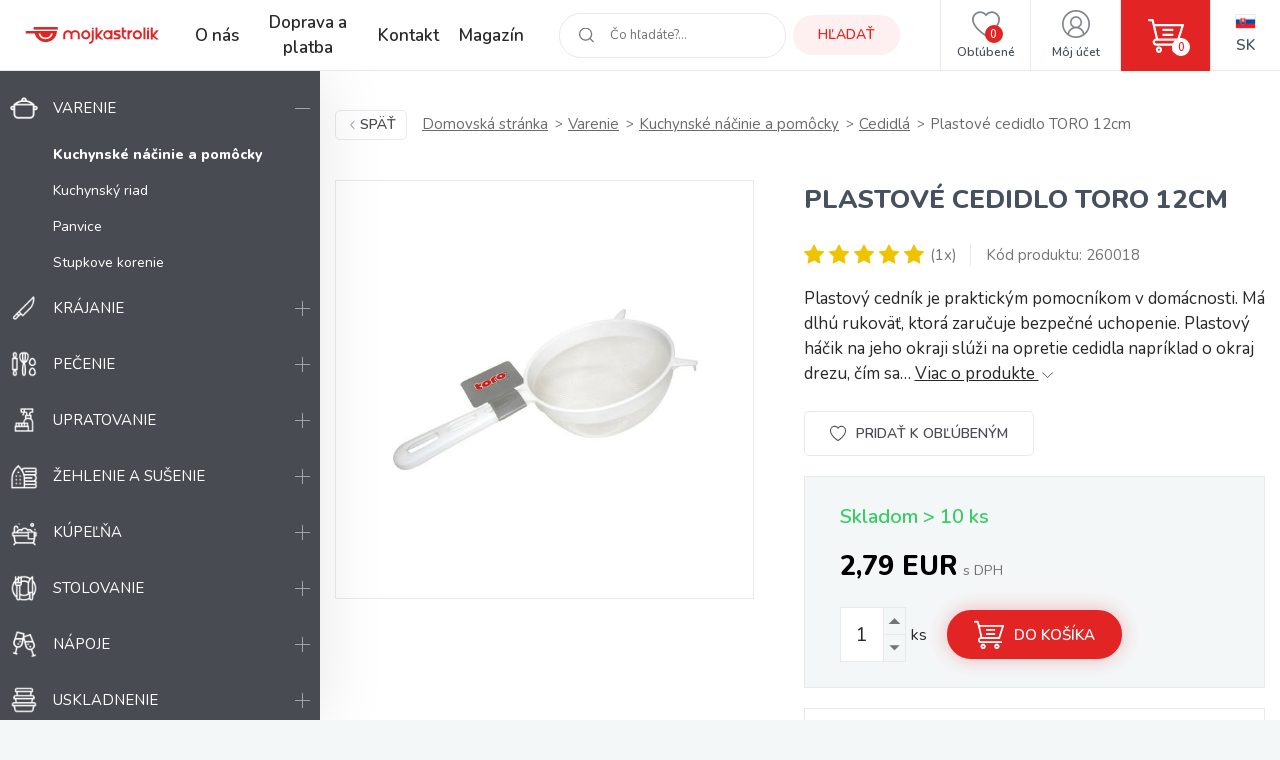

--- FILE ---
content_type: text/html; charset=UTF-8
request_url: https://www.mojkastrolik.sk/plastove-cedidlo-toro-12cm.html
body_size: 17228
content:
<!doctype html><html lang="sk"><head><meta charset="UTF-8"><meta name="description" content="Plastové cedidlo TORO 12cm od značky  ✅ a aktuální skladovou dostupností: Skladom ✅"><meta name="distribution" content="global"><meta name="resource-type" content="document"><meta name="viewport" content="width=device-width, initial-scale=1.0"><meta name="robots" content="all,follow"><title>Plastové cedidlo TORO 12cm | mojkastrolik.sk</title><meta name="facebook-domain-verification" content="sroyrdt8x1jompnkgwzk944mux59g6"><link rel="apple-touch-icon" sizes="180x180" href="/templates/img/favicons/apple-touch-icon.png"><link rel="icon" type="image/png" sizes="32x32" href="/templates/img/favicons/favicon-32x32.png"><link rel="icon" type="image/png" sizes="16x16" href="/templates/img/favicons/favicon-16x16.png"><link rel="manifest" href="/templates/img/favicons/site.webmanifest"><link rel="mask-icon" href="/templates/img/favicons/safari-pinned-tab.svg" color="#e22524"><link rel="shortcut icon" href="/templates/img/favicons/favicon.ico"><meta name="msapplication-TileColor" content="#ffffff"><meta name="msapplication-config" content="/templates/img/favicons/browserconfig.xml"><meta name="theme-color" content="#ffffff"><link rel="preconnect" href="https://fonts.googleapis.com"><link rel="preconnect" href="https://fonts.gstatic.com" crossorigin><link href="https://fonts.googleapis.com/css2?family=Nunito:wght@400;600;800&display=swap" rel="stylesheet"><script>"use strict";if (localStorage.getItem("FontFaceObserver") === "fontIsLoaded") document.documentElement.classList.add("fonts-loaded");</script><link rel="stylesheet" href="/templates/css/stylesheet.min.css?v=23.03.23"><link rel="stylesheet" href="/templates/css/fancybox-popups.css?v=22.10.31"><link rel="stylesheet" href="/templates/css/custom.css?v=23.03.23"><link rel="stylesheet" href="//assets.shean.cz/cart/v4/last/cart.min.css?v=20.11.17"><script src="/templates/js/js.cookie.js"></script><script src="/templates/js/jquery.min.js"></script><script>
	var dataLayer = dataLayer || []; // Google Tag Manager
	var dlJson = '{"ecommerce":{"detail":{"products":[{"name":"Plastov\u00e9 cedidlo TORO 12cm","id":"260018","product_id":"373","price":"2.79","brand":"","category":"\/kuchynske-cedaky-do-drezu-na-pasirovanie\/","dimension10":"","dimension11":"S"}]}},"event":"product_detail"}';
	dlJson = JSON.parse(dlJson);
	dataLayer.push(dlJson);

	dataLayer.push({
		"pageCategory": "product_detail",
	});
</script><script>
	
	dataLayer.push({'google_tag_params' : {
		'ecomm_prodid' : '373',
		'ecomm_pagetype' : 'product',
		'ecomm_totalvalue' : '2.79',
		'category_name' : '/kuchynske-cedaky-do-drezu-na-pasirovanie/'
	}});
</script><script>
	var cookieConsentConfig = {
		"cookieConsentCustomerRegistered": false,
		"cookieConsentCustomerStatus": {
			"personalizace": !!+1,
			"tracking": !!+1,
			"ads": !!+1
		},
		"cookieConsentTranslations": {
			"tCookies-dialog-title": `Používame súbory cookie`,
			"tCookies-dialog-info": `Tieto webové stránky používajú súbory cookie a ďalšie sledovacie nástroje s&nbsp;cieľom vylepšiť používateľské prostredie, zobraziť prispôsobený obsah a reklamy, analyzovať návštevnosť webových stránok a zistiť zdroje návštevnosti.`,
			"tCookies-dialog-btn-agree": `Súhlasím`,
			"tCookies-dialog-btn-change": `Upraviť moje predvoľby`,
			"tCookies-dialog-btn-refuse": `Odmietam`,
			"tCookies-popup-title": `Centrum predvolieb súborov cookie`,
			"tCookies-popup-info": `<p>Súbory cookie sú veľmi malé textové súbory, ktoré sa ukladajú do vášho zariadenia pri navštevovaní webových stránok. Súbory cookie používame na rôzne účely a na vylepšenie vášho online zážitku na webovej stránke (napríklad na zapamätanie prihlasovacích údajov k vášmu účtu).</p>

<p>Pri prechádzaní našich webových stránok môžete zmeniť svoje predvoľby a odmietnuť určité typy súborov cookie, ktoré sa majú ukladať do vášho počítača. Môžete taktiež odstrániť všetky súbory cookie, ktoré sú už uložené vo vašom počítači, ale majte na pamäti, že odstránenie súborov cookie vám môže zabrániť v používaní častí nášho webu.</p>`,
			"tCookies-popup-strict-title": `Bezpodmienečne nutné súbory cookie`,
			"tCookies-popup-strict-info": `Tieto súbory cookie sú nutné na to, aby sme vám mohli poskytovať služby dostupné prostredníctvom nášho webu a aby sme vám umožnili používať určité funkcie nášho webu.`,
			"tCookies-popup-function-title": `Súbory cookie pre funkcionality`,
			"tCookies-popup-function-info": `Tieto súbory cookie sa používajú na to, aby vám na našich webových stránkach poskytovali personalizovaný používateľský zážitok a aby si pamätali vaše voľby, ktoré ste použili pri používaní našich webových stránok.`,
			"tCookies-popup-person-title": `Sledovacie a výkonnostné súbory cookie`,
			"tCookies-popup-person-info": `Tieto súbory cookie sa používajú na zhromažďovanie informácií na analýzu prevádzky na našich webových stránkach a sledovanie používania našich webových stránok používateľmi.`,
			"tCookies-popup-ads-title": `Súbory cookie na cielenie a reklamu`,
			"tCookies-popup-ads-info": `Tieto súbory cookie sa používajú na zobrazovanie reklamy, ktorá vás pravdepodobne bude zaujímať na základe vašich zvykov pri prechádzaní.`,
			"tCookies-popup-other-title": `Ďalšie informácie`,
			"tCookies-popup-other-info": `<p>V&nbsp;prípade akýchkoľvek otázok vo veci našich zásad týkajúcich sa súborov cookie a&nbsp;vašich možností nás, prosím, kontaktujte.</p>

<p>Viac informácií nájdete na našej stránke <a href="/spracuvanie-osobnych-udajov/">Spracúvanie osobných údajov</a>.</p>
`,
			"tCookies-popup-btn-agree": `Prijať všetko`,
			"tCookies-popup-btn-save": `Uložiť moje predvoľby`
		},
		"cookieConsentCustomStyles": `#cookieconsent{top:0;right:0;bottom:0;left:0;max-width:100vw;max-height:100vh;width:100vw;height:100vh;background:none;}#cookieconsent:before{content:"";position:fixed;top:0;left:0;width:100%;height:100%;background:rgba(0, 0, 0, 0.25);z-index:9999;animation-duration: 700ms;animation-name: fadeIn;animation-iteration-count:1;}#cookieconsent .cookieconsent-inner{position:fixed;top:50%;right:auto;bottom:auto;left:50%;max-width:80rem;max-height:90vh;width:95vw;height:auto;background:#111;transform:translate(-50%, -50%);overflow-y:auto;z-index:99999;animation-duration: 700ms;animation-name: fadeIn;animation-iteration-count:1;}@keyframes fadeIn{from{opacity:0;}to{opacity:1;}}#cookieconsent .cookieconsent-inner .cookieconsent-btn--agree{background:#e22524;color:#fff} #cookieconsent .cookieconsent-inner .cookieconsent-btn--agree:hover{background:#c62524;color:#fff} #cookieconsent .cookieconsent-inner .cookieconsent-btn--refuse{display:none;}`
	}
</script><script src="//assets.shean.cz/cookieconsent/last/cookieconsent.min.js"></script><!-- Google Tag Manager --><script>(function(w,d,s,l,i){w[l]=w[l]||[];w[l].push({'gtm.start':
					new Date().getTime(),event:'gtm.js'});var f=d.getElementsByTagName(s)[0],
				j=d.createElement(s),dl=l!='dataLayer'?'&l='+l:'';j.async=true;j.src=
				'https://www.googletagmanager.com/gtm.js?id='+i+dl;f.parentNode.insertBefore(j,f);
			})(window,document,'script','dataLayer','GTM-MR8V3XN');</script><!-- End Google Tag Manager --></head><body><!-- Google Tag Manager (noscript) --><noscript><iframe src="https://www.googletagmanager.com/ns.html?id=GTM-MR8V3XN" height="0" width="0" style="display:none;visibility:hidden"></iframe></noscript><!-- End Google Tag Manager (noscript) --><div id="top"></div><div class="wrapper"><header><div class="header-main"><a href="#" class="side-menu-toggler toggler js-menu-toggler" data-toggle="body"><svg role="img" width="28" height="28" class="icon open"><use xlink:href="/templates/img/icons.svg#menu"></use></svg><svg role="img" width="28" height="28" class="icon close"><use xlink:href="/templates/img/icons.svg#close"></use></svg></a><a href="/" class="logo" title="MojKastrolik.sk"><img src="/templates/img/logo-sk.svg" alt="MojKastrolik.sk" width="160" height="37"></a><nav class="header-menu"><ul><li><a href="/o-nas/" title="O nás">O nás</a><li><a href="/doprava-a-platba/" title="Doprava a platba">Doprava a platba</a><li><a href="/kontakt/" title="Kontakt">Kontakt</a><li><a href="/magazin/" title="Magazín">Magazín</a></ul></nav><div class="header-icons"><div class="header-search"><a href="/vyhledavani/vyhledej.htm" title="Hľadať" class="link" data-toggle=".header-search"><svg role="img" width="16" height="16" class="icon"><use xlink:href="/templates/img/icons.svg#search"></use></svg><span class="name">Hľadať</span></a><div class="header-tooltip"><form action="/vyhledavani/vyhledej.htm" role="search" method="get" class="header-search-form"><fieldset><label><svg role="img" width="16" height="16" class="icon"><use xlink:href="/templates/img/icons.svg#search"></use></svg><input type="text" name="search" placeholder="Čo hľadáte?..." class="form-control" required><button type="submit" class="btn btn-primary btn-primary-light" title="Hľadať">Hľadať</button></label></fieldset></form></div></div><div class="header-favourite"><a href="/oblibene-produkty/seznam.htm" title="Obľúbené" class="link"><svg role="img" width="28" height="28" class="icon"><use xlink:href="/templates/img/icons.svg#heart"></use></svg><span class="name">Obľúbené</span><span class="count js-favourite_product-count" data-favourite_product-count="0">-</span></a></div><div class="header-user"><a href="/zakaznik/prihlasovaci-formular.htm" title="Môj účet" class="link js-popup-login" data-fancybox><svg role="img" width="28" height="28" class="icon"><use xlink:href="/templates/img/icons.svg#user"></use></svg><span class="name">Môj účet</span></a><div class="header-tooltip"><ul><li><a href="/zakaznik/prihlasovaci-formular.htm" title="Prihlásiť sa" class="js-popup-login" data-fancybox>Prihlásiť sa</a></li><li><a href="/zakaznik/registracni-formular.htm" title="Zaregistrovať sa">Zaregistrovať sa</a></li></ul></div><div style="display:none"><div id="popup-login_form" class="popup"><h1 class="mt0">Prihlásenie</h1><form action="/zakaznik/prihlasovaci-formular.htm" method="post"><fieldset><label class="inp-icon icon-user mb10"><input class="form-control" type="text" name="login" placeholder="Registračný e-mail" required></label><label class="inp-icon icon-lock mb20"><input class="form-control" type="password" name="passw" placeholder="Vaše heslo" required></label><a href="/zakaznik/registracni-formular.htm" title="Zaregistrovať sa">Zaregistrovať sa</a><a href="/zakaznik/zapomenute-heslo.htm" title="Zabudnuté heslo" class="forgot_pass">Zabudnuté heslo</a><button class="btn btn-primary" title="Prihlásiť sa" type="submit">Prihlásiť sa</button></fieldset></form></div></div><script>
		$(document).ready(function() {
			$(".js-popup-login").attr("href", "#popup-login_form");

			$("#popup-login_form").find("form").bind("submit", function(e) {
				e.preventDefault();
				$.ajax({
					type   : "POST",
					cache  : false,
					url    : $(this).attr("action") + "?data=_customer_form&noredirect=1",
					data   : $(this).serializeArray(),
					dataType: "text",
					success : function(xhr) {
						if(xhr === "true"){
							window.location.hash += "login_successful";
							window.location.reload();
						} else {
							var json = jQuery.parseJSON(xhr);
							//noinspection JSUnresolvedVariable
							var error = json.data._customer_form.login_form.error_list;

							var error_text = "";
							$.each(error, function(i) {
								error_text = "<li>" + error[i] + "</li>";
							});

							var $popupLoginForm = $("#popup-login_form");
							$popupLoginForm.find(".error_message").remove();
							$popupLoginForm.find("fieldset").prepend("<div class='error_message'><ul>" + error_text + "</ul></div>");
							$popupLoginForm.find(".error_message").hide().fadeIn("slow");
						}
					},
					error: function(jqxhr, textStatus, error) {
						var error_unknown = "Neznámá chyba (Unknown error).";
						$.fancybox.open("<div class='popup popup-message popup-error'><div class='capt'>CHYBA</div><div class='cont'>" + error_unknown + "</div></div>");
						var err = " - " + textStatus + "\nerror: " + jqxhr.status + " (" + error + ")\ncall url: " + $(this)[0].url + "\ncall param: " + $(this)[0].data;
						console.error("Request Failed" + err);
					}
				});
				return false;
			});
		});
	</script></div><div class="header-cart"><a href="/kosik/detail.htm" title="Košík" class="link"><svg role="img" width="16" height="16" class="icon"><use xlink:href="/templates/img/icons.svg#cart"></use></svg><span class="count">0</span></a><div class="header-tooltip header-cart_tooltip"><div class="header-items is-empty"><div class="pictogram"><svg role="img" width="16" height="16" class="icon"><use xlink:href="/templates/img/icons.svg#smile-sad"></use></svg></div><h3>V košíku zatiaľ nič nie je</h3></div><div class="header-transit"><h4>Spôsoby doručenia</h4><ul><li><span>PPL / Express One </span> <strong>5,90 EUR</strong></li><li>GLS&nbsp;<strong>5,90 EUR</strong></li><li><span>Zásielkovna </span> <strong>3,90 EUR</strong></li><li><span>Zásielkovna - doručenie na adresu</span> <strong>5,90 EUR</strong></li></ul></div><div class="header-summarize"><p class="summarize-info"><svg role="img" width="16" height="16" class="icon mr5"><use xlink:href="/templates/img/icons.svg#money"></use></svg><span>Nakúpte ešte za <strong>59.9&nbsp;EUR</strong> a&nbsp;získajte <strong>dopravu ZADARMO</strong></span></p><div class="summarize-bar"><span class="line"></span></div><div class="summarize-bottom"><div class="summarize-date"><div class="pictogram"><svg role="img" width="16" height="16" class="icon"><use xlink:href="/templates/img/icons.svg#truck"></use></svg></div><div class="information"><span>Tovar dodáme do</span> <strong>3 pracovných dní</strong></div></div><a href="/kosik/detail.htm" title="Do košíka" class="btn btn-primary btn-block">Do košíka<svg role="img" width="16" height="16" class="icon ml10"><use xlink:href="/templates/img/icons.svg#caret-right"></use></svg></a></div></div></div></div><div class="header-lang"><div class="link"><strong class="name"><img src="/templates/img/flags/flag-sk.jpg" alt="Slovenština" loading="lazy" height="16" width="21"><span>Sk</span></strong></div><div class="header-tooltip"><ul><li><a href="https://www.mujrendlik.cz/plastovy-cednik-toro-12cm.html" class="name"><img src="/templates/img/flags/flag-cs.jpg" alt="Čestina" loading="lazy" height="16" width="21"><span>Cs</span></a></li></ul></div></div></div></div></header><aside class="side-menu js-menu"><nav class="side-menu-main"><ul><li class="is-opened"><a href="/varenie/" title="Varenie"><!--suppress HtmlUnknownTarget --><img src="/files/other_files/v/Vareni.png"srcset="[data-uri]"data-srcset="/files/other_files/v/Vareni.png"alt="Varenie"width="28"height="28"><noscript><img src="/files/other_files/v/Vareni.png" alt="Varenie" width="28" height="28"></noscript>Varenie</a><a href="#" class="toggler is-active" data-toggle><svg role="img" width="16" height="16" class="icon open"><use xlink:href="/templates/img/icons.svg#plus"></use></svg><svg role="img" width="16" height="16" class="icon close"><use xlink:href="/templates/img/icons.svg#minus"></use></svg></a><ul class="submenu"><li><a href="/kuchynske-naradie-a-pomocky/" title="Kuchynské náčinie a pomôcky"><strong>Kuchynské náčinie a pomôcky</strong></a></li><li><a href="/riad-na-varenie/" title="Kuchynský riad">Kuchynský riad</a></li><li><a href="/panvice/" title="Panvice">Panvice</a></li><li><a href="/koreni-kulinar-petr-stupka/" title="Stupkove korenie">Stupkove korenie</a></li></ul></li><li><a href="/krajanie/" title="Krájanie"><!--suppress HtmlUnknownTarget --><img src="/files/other_files/k/Krajeni.png"srcset="[data-uri]"data-srcset="/files/other_files/k/Krajeni.png"alt="Krájanie"width="28"height="28"><noscript><img src="/files/other_files/k/Krajeni.png" alt="Krájanie" width="28" height="28"></noscript>Krájanie</a><a href="#" class="toggler" data-toggle><svg role="img" width="16" height="16" class="icon open"><use xlink:href="/templates/img/icons.svg#plus"></use></svg><svg role="img" width="16" height="16" class="icon close"><use xlink:href="/templates/img/icons.svg#minus"></use></svg></a><ul class="submenu"><li><a href="/bloky-a-drziaky-na-kuchynske-noze/" title="Bloky a držiaky na nože">Bloky a držiaky na nože</a></li><li><a href="/brusky-na-noze-ostrice-nozov/" title="Brúsky na nože">Brúsky na nože</a></li><li><a href="/kuchynske-krajacia-lopariky-a-dosticky/" title="Krájacie lopáriky a doštičky">Krájacie lopáriky a doštičky</a></li><li><a href="/kuchynske-noze-a-sekaciky/" title="Nože a sekáčiky">Nože a sekáčiky</a></li><li><a href="/kuchynske-noznice-na-hydinu/" title="Nožnice">Nožnice</a></li><li><a href="/victorinox/" title="Victorinox">Victorinox</a></li></ul></li><li><a href="/pecenie/" title="Pečenie"><!--suppress HtmlUnknownTarget --><img src="/files/other_files/p/Peceni.png"srcset="[data-uri]"data-srcset="/files/other_files/p/Peceni.png"alt="Pečenie"width="28"height="28"><noscript><img src="/files/other_files/p/Peceni.png" alt="Pečenie" width="28" height="28"></noscript>Pečenie</a><a href="#" class="toggler" data-toggle><svg role="img" width="16" height="16" class="icon open"><use xlink:href="/templates/img/icons.svg#plus"></use></svg><svg role="img" width="16" height="16" class="icon close"><use xlink:href="/templates/img/icons.svg#minus"></use></svg></a><ul class="submenu"><li><a href="/detske-supravy-na-pecenie/" title="Detské súpravy na pečenie">Detské súpravy na pečenie</a></li><li><a href="/formicky-a-vykrajovacky-na-sladkosti/" title="Formičky a vykrajovačky na sladkosti">Formičky a vykrajovačky na sladkosti</a></li><li><a href="/formy-na-pecenie/" title="Formy na pečenie">Formy na pečenie</a></li><li><a href="/chnapky-a-utierky-do-kuchyne/" title="Kuchynské chňapky a utierky">Kuchynské chňapky a utierky</a></li><li><a href="/kuchynske-vahy/" title="Kuchynské váhy">Kuchynské váhy</a></li><li><a href="/osatky-a-kosiky-na-pecivo/" title="Ošatky na pečivo">Ošatky na pečivo</a></li><li><a href="/plechy-na-pecenie/" title="Plechy na pečenie / do rúry">Plechy na pečenie / do rúry</a></li><li><a href="/pomocky-na-pecenie/" title="Pomôcky na pečenie">Pomôcky na pečenie</a></li><li><a href="/zapekacie-misy-a-pekace/" title="Zapekacie misy a pekáče">Zapekacie misy a pekáče</a></li></ul></li><li><a href="/potreby-a-vybavenie-na-upratovanie-domacnosti/" title="Upratovanie"><!--suppress HtmlUnknownTarget --><img src="/files/other_files/u/Uklid.png"srcset="[data-uri]"data-srcset="/files/other_files/u/Uklid.png"alt="Upratovanie"width="28"height="28"><noscript><img src="/files/other_files/u/Uklid.png" alt="Upratovanie" width="28" height="28"></noscript>Upratovanie</a><a href="#" class="toggler" data-toggle><svg role="img" width="16" height="16" class="icon open"><use xlink:href="/templates/img/icons.svg#plus"></use></svg><svg role="img" width="16" height="16" class="icon close"><use xlink:href="/templates/img/icons.svg#minus"></use></svg></a><ul class="submenu"><li><a href="/cistiace-handry-a-utierky-na-umyvanie-predaj/" title="Čistiace handry a utierky">Čistiace handry a utierky</a></li><li><a href="/cistiace-upratovacie-prostriedky-predaj/" title="Čistiace prostriedky">Čistiace prostriedky</a></li><li><a href="/upratovacie-gumove-rukavice/" title="Gumové rukavice">Gumové rukavice</a></li><li><a href="/hubky-a-drotenky-na-riad-do-kuchyne/" title="Hubky a drôtenky do kuchyne">Hubky a drôtenky do kuchyne</a></li><li><a href="/kuchynske-chnapky-s-magnetom-a-utierky/" title="Kuchynské chňapky a utierky">Kuchynské chňapky a utierky</a></li><li><a href="/masazne-hubky-na-tvar-aj-umyvanie/" title="Masážne hubky">Masážne hubky</a></li><li><a href="/rucne-mopy-na-upratovanie/" title="Mopy a príslušenstvo">Mopy a príslušenstvo</a></li><li><a href="/kuchynske-odkvapkavace-a-priborniky-na-riad/" title="Odkvapkávače a príborníky">Odkvapkávače a príborníky</a></li><li><a href="/odpadkove-kose/" title="Odpadkové koše">Odpadkové koše</a></li><li><a href="/plastove-umyvadla-a-lavory/" title="Plastové umývadlá">Plastové umývadlá</a></li><li><a href="/rohozky-pred-vchodove-dvere/" title="Rohožky">Rohožky</a></li><li><a href="/stierky-na-umyvanie-okien/" title="Stierky na okná">Stierky na okná</a></li><li><a href="/umyvacie-hubky-na-riad/" title="Umývacie hubky">Umývacie hubky</a></li><li><a href="/upratovacie-vedierka-a-vedra/" title="Vedierka a vedrá">Vedierka a vedrá</a></li><li><a href="/supravy-a-stetky-na-wc/" title="WC súpravy a štetky">WC súpravy a štetky</a></li><li><a href="/zatky/" title="Zátky">Zátky</a></li><li><a href="/zmetaky-kefy-a-lopatky/" title="Zmetáky, kefy a lopatky">Zmetáky, kefy a lopatky</a></li></ul></li><li><a href="/zehlenie-a-susenie-bielizne/" title="Žehlenie a sušenie"><!--suppress HtmlUnknownTarget --><img src="/files/other_files/z/Zehleni.png"srcset="[data-uri]"data-srcset="/files/other_files/z/Zehleni.png"alt="Žehlenie a sušenie"width="28"height="28"><noscript><img src="/files/other_files/z/Zehleni.png" alt="Žehlenie a sušenie" width="28" height="28"></noscript>Žehlenie a sušenie</a><a href="#" class="toggler" data-toggle><svg role="img" width="16" height="16" class="icon open"><use xlink:href="/templates/img/icons.svg#plus"></use></svg><svg role="img" width="16" height="16" class="icon close"><use xlink:href="/templates/img/icons.svg#minus"></use></svg></a><ul class="submenu"><li><a href="/kose-na-bielizen/" title="Koše na bielizeň">Koše na bielizeň</a></li><li><a href="/ramienka/" title="Ramienka">Ramienka</a></li><li><a href="/snury-a-kolicky-na-bielizen/" title="Šnúry a kolíčky na bielizeň">Šnúry a kolíčky na bielizeň</a></li><li><a href="/susiaky-na-bielizen/" title="Sušiaky na bielizeň">Sušiaky na bielizeň</a></li><li><a href="/vesiaky-a-haciky/" title="Vešiaky a háčiky">Vešiaky a háčiky</a></li><li><a href="/zehliace-dosky/" title="Žehliace dosky">Žehliace dosky</a></li></ul></li><li><a href="/kupelnove-vybavenie/" title="Kúpeľňa"><!--suppress HtmlUnknownTarget --><img src="/files/other_files/k/Koupelna.png"srcset="[data-uri]"data-srcset="/files/other_files/k/Koupelna.png"alt="Kúpeľňa"width="28"height="28"><noscript><img src="/files/other_files/k/Koupelna.png" alt="Kúpeľňa" width="28" height="28"></noscript>Kúpeľňa</a><a href="#" class="toggler" data-toggle><svg role="img" width="16" height="16" class="icon open"><use xlink:href="/templates/img/icons.svg#plus"></use></svg><svg role="img" width="16" height="16" class="icon close"><use xlink:href="/templates/img/icons.svg#minus"></use></svg></a><ul class="submenu"><li><a href="/hygiena-do-kupelne/" title="Hygiena">Hygiena</a></li><li><a href="/doplnky-do-kupelne/" title="Kúpeľňové doplnky">Kúpeľňové doplnky</a></li><li><a href="/predlozky-do-kupelne/" title="Kúpeľňové predložky">Kúpeľňové predložky</a></li><li><a href="/digitalne-osobne-vahy/" title="Osobné váhy">Osobné váhy</a></li><li><a href="/doplnky-pre-deti-do-kupelne/" title="Pre deti">Pre deti</a></li><li><a href="/zavesy-do-sprchy/" title="Sprchové závesy">Sprchové závesy</a></li><li><a href="/uteraky-a-osusky/" title="Uteráky a osušky">Uteráky a osušky</a></li></ul></li><li><a href="/stolovanie/" title="Stolovanie"><!--suppress HtmlUnknownTarget --><img src="/files/other_files/s/Stolovani.png"srcset="[data-uri]"data-srcset="/files/other_files/s/Stolovani.png"alt="Stolovanie"width="28"height="28"><noscript><img src="/files/other_files/s/Stolovani.png" alt="Stolovanie" width="28" height="28"></noscript>Stolovanie</a><a href="#" class="toggler" data-toggle><svg role="img" width="16" height="16" class="icon open"><use xlink:href="/templates/img/icons.svg#plus"></use></svg><svg role="img" width="16" height="16" class="icon close"><use xlink:href="/templates/img/icons.svg#minus"></use></svg></a><ul class="submenu"><li><a href="/dochucovanie-pokrmov/" title="Dochucovanie">Dochucovanie</a></li><li><a href="/kuchynske-hodiny-analogove/" title="Kuchynské hodiny analógové">Kuchynské hodiny analógové</a></li><li><a href="/papierove-obrusky/" title="Obrúsky">Obrúsky</a></li><li><a href="/prestieranie-na-stol-obrusy-a-podlozky/" title="Prestieranie, obrusy a podložky">Prestieranie, obrusy a podložky</a></li><li><a href="/jedalenske-pribory/" title="Príbory">Príbory</a></li><li><a href="/riad-z-cukrovej-trstiny/" title="Riad z cukrovej trstiny">Riad z cukrovej trstiny</a></li><li><a href="/servirovanie/" title="Servírovanie">Servírovanie</a></li><li><a href="/jedalenske-taniere/" title="Taniere">Taniere</a></li><li><a href="/sklenene-vazy/" title="Vázy">Vázy</a></li></ul></li><li><a href="/napoje/" title="Nápoje"><!--suppress HtmlUnknownTarget --><img src="/files/other_files/n/Napoje.png"srcset="[data-uri]"data-srcset="/files/other_files/n/Napoje.png"alt="Nápoje"width="28"height="28"><noscript><img src="/files/other_files/n/Napoje.png" alt="Nápoje" width="28" height="28"></noscript>Nápoje</a><a href="#" class="toggler" data-toggle><svg role="img" width="16" height="16" class="icon open"><use xlink:href="/templates/img/icons.svg#plus"></use></svg><svg role="img" width="16" height="16" class="icon close"><use xlink:href="/templates/img/icons.svg#minus"></use></svg></a><ul class="submenu"><li><a href="/flase-na-pitie/" title="Fľaše na pitie">Fľaše na pitie</a></li><li><a href="/hrnceky-a-salky/" title="Hrnčeky a šálky">Hrnčeky a šálky</a></li><li><a href="/kanvice-a-dzbany/" title="Kanvice a džbány">Kanvice a džbány</a></li><li><a href="/kavovary/" title="Kávovary">Kávovary</a></li><li><a href="/pohar/" title="Pohár">Pohár</a></li><li><a href="/pomocky-k-napojom/" title="Pomôcky k nápojom">Pomôcky k nápojom</a></li><li><a href="/pomocky-na-caj-a-kavu/" title="Pomôcky na čaj a kávu">Pomôcky na čaj a kávu</a></li><li><a href="/termosky-a-termohrnceky/" title="Termosky a termohrnčeky">Termosky a termohrnčeky</a></li><li><a href="/vina/" title="Vína">Vína</a></li></ul></li><li><a href="/skladovanie/" title="Uskladnenie"><!--suppress HtmlUnknownTarget --><img src="/files/other_files/u/Uskladneni.png"srcset="[data-uri]"data-srcset="/files/other_files/u/Uskladneni.png"alt="Uskladnenie"width="28"height="28"><noscript><img src="/files/other_files/u/Uskladneni.png" alt="Uskladnenie" width="28" height="28"></noscript>Uskladnenie</a><a href="#" class="toggler" data-toggle><svg role="img" width="16" height="16" class="icon open"><use xlink:href="/templates/img/icons.svg#plus"></use></svg><svg role="img" width="16" height="16" class="icon close"><use xlink:href="/templates/img/icons.svg#minus"></use></svg></a><ul class="submenu"><li><a href="/balenie-potravin/" title="Balenie potravín">Balenie potravín</a></li><li><a href="/nakupne-tasky-a-tasky-na-kolieskach/" title="Nákupné tašky a tašky na kolieskach">Nákupné tašky a tašky na kolieskach</a></li><li><a href="/organizacia-kuchyne/" title="Organizácia kuchyne">Organizácia kuchyne</a></li><li><a href="/skladovanie-liekov/" title="Skladovanie liekov">Skladovanie liekov</a></li><li><a href="/skladovanie-potravin/" title="Skladovanie potravín">Skladovanie potravín</a></li><li><a href="/skladovanie-v-domacnosti/" title="Skladovanie v domácnosti">Skladovanie v domácnosti</a></li><li><a href="/zavaranie/" title="Zaváranie">Zaváranie</a></li></ul></li><li><a href="/pre-deti/" title="Pre deti"><!--suppress HtmlUnknownTarget --><img src="/files/other_files/p/Pro_deti.png"srcset="[data-uri]"data-srcset="/files/other_files/p/Pro_deti.png"alt="Pre deti"width="28"height="28"><noscript><img src="/files/other_files/p/Pro_deti.png" alt="Pre deti" width="28" height="28"></noscript>Pre deti</a><a href="#" class="toggler" data-toggle><svg role="img" width="16" height="16" class="icon open"><use xlink:href="/templates/img/icons.svg#plus"></use></svg><svg role="img" width="16" height="16" class="icon close"><use xlink:href="/templates/img/icons.svg#minus"></use></svg></a><ul class="submenu"><li><a href="/detske-cestovne-doplnky/" title="Cestovanie">Cestovanie</a></li><li><a href="/detska-narodeninova-party/" title="Detská párty">Detská párty</a></li><li><a href="/detske-nastenne-hodiny/" title="Detské hodiny">Detské hodiny</a></li><li><a href="/detske-pecenie/" title="Detské pečenie">Detské pečenie</a></li><li><a href="/detske-stolovanie/" title="Detské stolovanie">Detské stolovanie</a></li><li><a href="/detske-ulozne-boxy/" title="Detské úložné boxy">Detské úložné boxy</a></li><li><a href="/kreativa/" title="Kreatíva">Kreatíva</a></li><li><a href="/detske-kupanie/" title="Kúpanie">Kúpanie</a></li><li><a href="/hracky-pre-deti/" title="Na hranie">Na hranie</a></li><li><a href="/papiernictvo/" title="Papiernictvo">Papiernictvo</a></li><li><a href="/detske-plastenky/" title="Pláštenky a dáždniky">Pláštenky a dáždniky</a></li><li><a href="/formy-na-zmrzlinu-a-lizanky/" title="Tvorítka na zmrzlinu a lízanky">Tvorítka na zmrzlinu a lízanky</a></li></ul></li><li><a href="/oslavy-a-sviecky/" title="Oslavy a sviečky"><!--suppress HtmlUnknownTarget --><img src="/files/other_files/o/Oslavy_a_svicky.png"srcset="[data-uri]"data-srcset="/files/other_files/o/Oslavy_a_svicky.png"alt="Oslavy a sviečky"width="28"height="28"><noscript><img src="/files/other_files/o/Oslavy_a_svicky.png" alt="Oslavy a sviečky" width="28" height="28"></noscript>Oslavy a sviečky</a><a href="#" class="toggler" data-toggle><svg role="img" width="16" height="16" class="icon open"><use xlink:href="/templates/img/icons.svg#plus"></use></svg><svg role="img" width="16" height="16" class="icon close"><use xlink:href="/templates/img/icons.svg#minus"></use></svg></a><ul class="submenu"><li><a href="/baliace-potreby/" title="Balenie darčekov">Balenie darčekov</a></li><li><a href="/dekoracie/" title="Dekorácie">Dekorácie</a></li><li><a href="/potreby-na-party/" title="Potreby na párty">Potreby na párty</a></li><li><a href="/sviecky/" title="Sviečky">Sviečky</a></li><li><a href="/stojany-na-sviecky/" title="Svietniky">Svietniky</a></li><li><a href="/vina-0/" title="Vína">Vína</a></li><li><a href="/vonne-difuzery/" title="Vonné difuzéry">Vonné difuzéry</a></li><li><a href="/vonne-lampy-vonne-vosky-a-oleje/" title="Vonné lampy, vonné vosky a oleje">Vonné lampy, vonné vosky a oleje</a></li></ul></li><li><a href="/dom-a-zahrada/" title="Dom a záhrada"><!--suppress HtmlUnknownTarget --><img src="/files/other_files/z/Zahrada.png"srcset="[data-uri]"data-srcset="/files/other_files/z/Zahrada.png"alt="Dom a záhrada"width="28"height="28"><noscript><img src="/files/other_files/z/Zahrada.png" alt="Dom a záhrada" width="28" height="28"></noscript>Dom a záhrada</a><a href="#" class="toggler" data-toggle><svg role="img" width="16" height="16" class="icon open"><use xlink:href="/templates/img/icons.svg#plus"></use></svg><svg role="img" width="16" height="16" class="icon close"><use xlink:href="/templates/img/icons.svg#minus"></use></svg></a><ul class="submenu"><li><a href="/dekoracie-0/" title="Dekorácie">Dekorácie</a></li><li><a href="/dekorativne-osvetlenie/" title="Dekoratívne osvetlenie">Dekoratívne osvetlenie</a></li><li><a href="/grilovanie/" title="Grilovanie">Grilovanie</a></li><li><a href="/kvetinace/" title="Kvetináče">Kvetináče</a></li><li><a href="/ostatne/" title="Ostatné">Ostatné</a></li><li><a href="/papuce-a-ponozky/" title="Papuče a ponožky">Papuče a ponožky</a></li><li><a href="/skladacie-schodiky-do-domacnosti/" title="Schodíky do domácnosti">Schodíky do domácnosti</a></li><li><a href="/zahradne-doplnky/" title="Záhradné doplnky">Záhradné doplnky</a></li><li><a href="/zahradne-naradie-a-prislusenstvo/" title="Záhradné náradie a príslušenstvo">Záhradné náradie a príslušenstvo</a></li><li><a href="/zahradny-nabytok/" title="Záhradný nábytok">Záhradný nábytok</a></li><li><a href="/zdravie/" title="Zdravie">Zdravie</a></li></ul></li><li><a href="/kolekcie/" title="Kolekcie"><!--suppress HtmlUnknownTarget --><img src="/files/other_files/k/Kolekce.png"srcset="[data-uri]"data-srcset="/files/other_files/k/Kolekce.png"alt="Kolekcie"width="28"height="28"><noscript><img src="/files/other_files/k/Kolekce.png" alt="Kolekcie" width="28" height="28"></noscript>Kolekcie</a><a href="#" class="toggler" data-toggle><svg role="img" width="16" height="16" class="icon open"><use xlink:href="/templates/img/icons.svg#plus"></use></svg><svg role="img" width="16" height="16" class="icon close"><use xlink:href="/templates/img/icons.svg#minus"></use></svg></a><ul class="submenu"><li><a href="/domace-potreby-s-motivom-cars/" title="Cars">Cars</a></li><li><a href="/domace-potreby-s-motivom-levandule/" title="Levanduľa">Levanduľa</a></li><li><a href="/domace-potreby-s-motivom-love-laska/" title="Love">Love</a></li><li><a href="/domace-potreby-s-motivom-macky/" title="Mačky">Mačky</a></li><li><a href="/domace-potreby-s-motivom-psa/" title="Pes">Pes</a></li><li><a href="/domace-potreby-s-motivom-psa-a-macky/" title="Pes a mačka">Pes a mačka</a></li><li><a href="/domace-potreby-s-motivom-plameniaka/" title="Plameniak">Plameniak</a></li><li><a href="/retro-domace-potreby/" title="Retro">Retro</a></li><li><a href="/domace-potreby-s-motivom-soviciek/" title="Sovičky">Sovičky</a></li><li><a href="/domace-potreby-s-motivom-starwars/" title="Starwars">Starwars</a></li></ul></li><li><a href="/domace-spotrebice/" title="Domáce spotrebiče"><!--suppress HtmlUnknownTarget --><img src="/files/other_files/d/Domaci_spotrebice.png"srcset="[data-uri]"data-srcset="/files/other_files/d/Domaci_spotrebice.png"alt="Domáce spotrebiče"width="28"height="28"><noscript><img src="/files/other_files/d/Domaci_spotrebice.png" alt="Domáce spotrebiče" width="28" height="28"></noscript>Domáce spotrebiče</a><a href="#" class="toggler" data-toggle><svg role="img" width="16" height="16" class="icon open"><use xlink:href="/templates/img/icons.svg#plus"></use></svg><svg role="img" width="16" height="16" class="icon close"><use xlink:href="/templates/img/icons.svg#minus"></use></svg></a><ul class="submenu"><li><a href="/domace-ventilatory/" title="Domáce ventilátory">Domáce ventilátory</a></li><li><a href="/hriankovace/" title="Hriankovače">Hriankovače</a></li><li><a href="/mixery-a-slahace-a-hnetace/" title="Mixéry a šľahače a hnetače">Mixéry a šľahače a hnetače</a></li><li><a href="/rychlovarne-kanvice-sencor/" title="Rýchlovarné kanvice">Rýchlovarné kanvice</a></li><li><a href="/ryzovary/" title="Ryžovary">Ryžovary</a></li><li><a href="/sekaciky-potravin/" title="Sekáčiky potravín">Sekáčiky potravín</a></li><li><a href="/sendvicovace/" title="Sendvičovače">Sendvičovače</a></li><li><a href="/sodastream/" title="Sodastream">Sodastream</a></li><li><a href="/susicky-potravin/" title="Sušičky potravín">Sušičky potravín</a></li><li><a href="/vysavace/" title="Vysávače">Vysávače</a></li><li><a href="/zavaracie-hrnce/" title="Zaváracie hrnce">Zaváracie hrnce</a></li></ul></li><li><a href="/dedoles-ponozky/" title="Veselé ponožky Dedoles"><!--suppress HtmlUnknownTarget --><img src="/files/other_files/p/Ponozky.png"srcset="[data-uri]"data-srcset="/files/other_files/p/Ponozky.png"alt="Veselé ponožky Dedoles"width="28"height="28"><noscript><img src="/files/other_files/p/Ponozky.png" alt="Veselé ponožky Dedoles" width="28" height="28"></noscript>Veselé ponožky Dedoles</a><a href="#" class="toggler" data-toggle><svg role="img" width="16" height="16" class="icon open"><use xlink:href="/templates/img/icons.svg#plus"></use></svg><svg role="img" width="16" height="16" class="icon close"><use xlink:href="/templates/img/icons.svg#minus"></use></svg></a><ul class="submenu"><li><a href="/damske-vesele-ponozky/" title="Dámske veselé ponožky">Dámske veselé ponožky</a></li><li><a href="/panske-vesele-ponozky/" title="Pánske veselé ponožky">Pánske veselé ponožky</a></li><li><a href="/detske-vesele-ponozky/" title="Detské veselé ponožky">Detské veselé ponožky</a></li><li><a href="/vesele-ponozky-so-zvieratkami/" title="Veselé ponožky so zvieratkami">Veselé ponožky so zvieratkami</a></li><li><a href="/vesele-ponozky-ovocie/" title="Veselé ponožky ovocie">Veselé ponožky ovocie</a></li><li><a href="/vesele-ponozky-sport/" title="Veselé ponožky šport">Veselé ponožky šport</a></li><li><a href="/vesele-ponozky-futbal/" title="Veselé ponožky futbal">Veselé ponožky futbal</a></li><li><a href="/vesele-ponozky-macky/" title="Veselé ponožky mačky">Veselé ponožky mačky</a></li><li><a href="/vesele-ponozky-pivo/" title="Veselé ponožky pivo">Veselé ponožky pivo</a></li><li><a href="/vesele-ponozky-vysoke/" title="Veselé ponožky vysoké">Veselé ponožky vysoké</a></li><li><a href="/vesele-ponozky-clenkove-nizke/" title="Veselé ponožky členkové">Veselé ponožky členkové</a></li><li><a href="/vesele-papuce-papuce/" title="Veselé papuče">Veselé papuče</a></li></ul></li><li><a href="/sezonne-tipy/" title="Sezónne tipy">Sezónne tipy</a><a href="#" class="toggler" data-toggle><svg role="img" width="16" height="16" class="icon open"><use xlink:href="/templates/img/icons.svg#plus"></use></svg><svg role="img" width="16" height="16" class="icon close"><use xlink:href="/templates/img/icons.svg#minus"></use></svg></a><ul class="submenu"><li><a href="/tipy-na-valentinske-darceky-pre-zeny-aj-pre-muzov/" title="Tipy na Valentína">Tipy na Valentína</a></li><li><a href="/sviecky-a-vazy-na-cintorin-nielen-na-dusicky/" title="Sviečky a vázy na cintorín">Sviečky a vázy na cintorín</a></li><li><a href="/tipy-na-jesen/" title="Tipy na jeseň">Tipy na jeseň</a></li><li><a href="/spat-do-skoly/" title="Späť do školy">Späť do školy</a></li><li><a href="/tipy-na-mikulasa/" title="Tipy na Mikuláša">Tipy na Mikuláša</a></li><li><a href="/vsetko-na-grilovanie/" title="Všetko na grilovanie">Všetko na grilovanie</a></li><li><a href="/tipy-pre-deti/" title="Tipy pre deti">Tipy pre deti</a></li><li><a href="/vybavenie-na-dovolenku/" title="Vybavenie na dovolenku">Vybavenie na dovolenku</a></li><li><a href="/vsetko-na-zavaranie-a-spracovanie-urody/" title="Všetko na zaváranie a spracovanie úrody">Všetko na zaváranie a spracovanie úrody</a></li><li><a href="/vianocne-doplnky-a-dekoracie/" title="Vianoce">Vianoce</a></li><li><a href="/domace-potreby-s-motivom-halloween/" title="Halloween">Halloween</a></li><li><a href="/darceky-ku-dnu-otcov/" title="Dárčeky ku Dňu otcov">Dárčeky ku Dňu otcov</a></li><li><a href="/pre-sportovych-fanusikov/" title="Pre športových fanúšikov">Pre športových fanúšikov</a></li><li><a href="/tipy-na-velkonocne-sviatky/" title="Tipy na Veľkonočné sviatky">Tipy na Veľkonočné sviatky</a></li><li><a href="/tipy-na-darceky-pre-zeny-k-narodeninam-a-sviatkom/" title="Tipy pre ženy">Tipy pre ženy</a></li></ul></li></ul></nav><nav class="side-menu-header"><ul><li><a href="/o-nas/" title="O nás">O nás</a></li><li><a href="/doprava-a-platba/" title="Doprava a platba">Doprava a platba</a></li><li><a href="/kontakt/" title="Kontakt">Kontakt</a></li><li><a href="/magazin/" title="Magazín">Magazín</a></li></ul></nav></aside><main><section class="breadcrumbs"><div class="container"><a href="#" title="späť" onclick="if (document.referrer.indexOf(window.location.host) !== -1) { history.go(-1); return false; } else { window.location.href = '/'; }" class="btn btn-transparent btn-square btn-gray"><svg role="img" width="16" height="16" class="icon"><use xlink:href="/templates/img/icons.svg#angle-left"></use></svg>späť</a><ul><li><a href="/" title="Domovská stránka">Domovská stránka</a></li><li><a href="/varenie/" title="Varenie">Varenie</a></li><li><a href="/kuchynske-naradie-a-pomocky/" title="Kuchynské náčinie a pomôcky">Kuchynské náčinie a pomôcky</a></li><li><a href="/kuchynske-cedaky-do-drezu-na-pasirovanie/" title="Cedidlá">Cedidlá</a></li><li>Plastové cedidlo TORO 12cm</li></ul></div></section><section class="product-detail background-white"><div class="container"><div class="inside"><h1>Plastové cedidlo TORO 12cm</h1><div class="images"><div class="image"><a href="/files/products_images/xlarge/0/260018.jpg" data-fancybox="gallery" data-caption="Plastové cedidlo TORO 12cm" title="Plastové cedidlo TORO 12cm"><!--suppress HtmlUnknownTarget --><img src="/files/products_images/large/0/260018.jpg"srcset="[data-uri]"data-srcset="/files/products_images/large/0/260018.jpg"alt="Plastové cedidlo TORO 12cm"><noscript><img src="/files/products_images/large/0/260018.jpg" alt="Plastové cedidlo TORO 12cm"></noscript></a></div></div><div class="reviews"><span class="rating"><svg role="img" class="icon is-highlight" width="16" height="16"><use xlink:href="/templates/img/icons.svg#star"></use></svg><svg role="img" class="icon is-highlight" width="16" height="16"><use xlink:href="/templates/img/icons.svg#star"></use></svg><svg role="img" class="icon is-highlight" width="16" height="16"><use xlink:href="/templates/img/icons.svg#star"></use></svg><svg role="img" class="icon is-highlight" width="16" height="16"><use xlink:href="/templates/img/icons.svg#star"></use></svg><svg role="img" class="icon is-highlight" width="16" height="16"><use xlink:href="/templates/img/icons.svg#star"></use></svg><small>&nbsp;(1x)</small></span><small>Kód produktu: 260018</small></div><div class="description"><p>Plastový cedník je praktickým pomocníkom v domácnosti. Má dlhú rukoväť, ktorá zaručuje bezpečné uchopenie. Plastový háčik na jeho okraji slúži na opretie cedidla napríklad o okraj drezu, čím sa…&nbsp;<a href="#tab-description" class="link" title="Viac o produkte">Viac o produkte <svg role="img" width="16" height="16" class="icon" style="margin-bottom: .25rem;"><use xlink:href="/templates/img/icons.svg#angle-down"></use></svg></a></p><div class="actions"><a href="#" data-favourite data-add="/oblibene-produkty/vloz/373.htm" data-remove="/oblibene-produkty/odstran/373.htm" data-product_id="373" class="btn btn-transparent btn-square btn-gray"><svg role="img" width="16" height="16" class="icon mr10"><use xlink:href="/templates/img/icons.svg#heart"></use></svg><span class="add" title="Pridať k obľúbeným">Pridať k obľúbeným</span><span class="remove" title="Odstrániť z obľúbených">Odstrániť z obľúbených</span></a></div></div><div class="process"><form action="/kosik/vloz.htm" method="post" class="order js-product-insert" data-insert_ajax="/cart/insert-ajax.htm"><div><div class="stock"><span class="availability availability-available">Skladom&nbsp;> 10  ks			</span></div></div><div><div class="price"><strong>2,79 EUR</strong><small>s&nbsp;DPH</small><br></div><div class="cart"><label class="form-count"><input type="number" name="quantity" min="1" value="1" class="form-control js-quantity-input" required><a href="javascript:void(0);" class="js-quantity-change" data-quantity="plus"><svg role="img" class="icon"><use xlink:href="/templates/img/icons.svg#caret-up"></use></svg></a><a href="javascript:void(0);" class="js-quantity-change" data-quantity="minus"><svg role="img" class="icon"><use xlink:href="/templates/img/icons.svg#caret-down"></use></svg></a></label><span>ks</span><input type="hidden" name="product_id" value="373"><button type="submit" title="Do košíka" class="btn btn-primary"><svg role="img" width="16" height="16" class="icon mr10"><use xlink:href="/templates/img/icons.svg#cart"></use></svg>Do košíka</button></div></div></form><div class="helper"><div class="person"><!--suppress HtmlUnknownTarget --><img src="/files/ckeditor/img/mr-rendlik.png"srcset="[data-uri]"data-srcset="/files/ckeditor/img/mr-rendlik.png"alt=""><noscript><img src="/files/ckeditor/img/mr-rendlik.png" alt=""></noscript><div class="content"><h5>Rád pomôžem</h5><p>Poznám všetky produkty ako vlastnú pokrievku</p></div></div><div class="contact"><a href="tel:+421277270049"><svg role="img" width="16" height="16" class="icon mr10"><use xlink:href="/templates/img/icons.svg#phone"></use></svg>+421 277 270 049</a><a href="mailto:zakaznici@mojkastrolik.sk"><svg role="img" width="16" height="16" class="icon mr10"><use xlink:href="/templates/img/icons.svg#envelope"></use></svg>zakaznici@mojkastrolik.sk</a></div></div></div><div class="benefits"><div class="item"><div class="pictogram"><svg role="img" class="icon"><use xlink:href="/templates/img/icons.svg#truck-delivery"></use></svg></div><p>Rýchlosť dodania<br /><strong>do 6 dní</strong></p></div><div class="item"><div class="pictogram"><svg role="img" class="icon"><use xlink:href="/templates/img/icons.svg#cart"></use></svg></div><p>Cez&nbsp;<strong>12 400</strong><br />objednávok</p></div><div class="item"><div class="pictogram"><svg role="img" class="icon"><use xlink:href="/templates/img/icons.svg#action-price-regular"></use></svg></div><p>Garancia<br /><strong>najnižšej ceny</strong></p></div></div></div></div></section><section class="product-tabs"><div class="container"><div class="detail-tabs js-responsive-tabs"><ul><li><a href="#tab-description" title="Popis a parametre"><svg role="img" width="16" height="16" class="icon"><use xlink:href="/templates/img/icons.svg#file-lines"></use></svg><span>Popis a parametre</span></a></li><li><a href="#tab-comments" title="Otázky"><svg role="img" width="16" height="16" class="icon"><use xlink:href="/templates/img/icons.svg#comments-outline"></use></svg><span>Otázky <span class="count">0</span></span></a></li><li><a href="#tab-rating" title="Hodnotenie"><svg role="img" width="16" height="16" class="icon"><use xlink:href="/templates/img/icons.svg#star-outline"></use></svg><span>Hodnotenie <span class="count">1</span></span></a></li></ul><div id="tab-description" class="product-description"><div class="inside"><div class="description"><h2>Opis produktu</h2>Plastový cedník je praktickým pomocníkom v domácnosti. Má dlhú rukoväť, ktorá zaručuje bezpečné uchopenie. Plastový háčik na jeho okraji slúži na opretie cedidla napríklad o okraj drezu, čím sa zabezpečí stabilnejšia poloha. Rukoväť a háčik umožňujú zavesenie cedidla. rozmery - 23 x 12 x 6 cm. Farba biela.</div><div class="parameters"><h2>Parametre produktu</h2><table class="table-clean"><tbody><tr><td>Značka</td><td>TORO</td></tr><tr><td>Farba</td><td>bílá</td></tr><tr><td>Hĺbka</td><td>12 cm</td></tr><tr><td>Materiál</td><td>plast</td></tr><tr><td>Šírka</td><td>23 cm</td></tr><tr><td>Výška</td><td>6 cm</td></tr><tr><td>Záruka</td><td>2 roky</td></tr><tr><td>Materiál</td><td>plastové</td></tr></tbody></table></div></div></div><div id="tab-comments" class="product-description product-discussion"><h2>Diskusia Plastové cedidlo TORO 12cm</h2><div class="inside"><div class="comments"><div class="item is-empty"><div class="question"><p>Zatiaľ nebol pridaný žiadny komentár.</p></div></div></div><form action="/product/uloz-diskusi.htm" method="post" class="js-form-discussion" data-ajax_action="/discussion/ajax-save-discussion.htm"><fieldset><label><strong>Vaše meno</strong><input type="text" name="name" placeholder="Vaše meno" class="form-control" required></label><label><strong>Váš e-mail</strong><input type="email" name="email" placeholder="Váš e-mail" class="form-control" required></label><label><strong>Váš komentár</strong><textarea name="content" class="form-control" placeholder="Váš komentár" required></textarea></label><label><input type="checkbox" name="terms_agreement" value="1" required><strong>Súhlasím so <a href="/spracuvanie-osobnych-udajov/" title="Zpracování osobních údajů">spracúvaním osobných údajov</a>.</strong></label><div class="g-recaptcha" data-action="discussion/submit/sk"><input type="hidden" class="g-recaptcha-response" name="g-recaptcha-response"></div><input type="hidden" name="title" value="Plastové cedidlo TORO 12cm"><input type="hidden" name="product_id" value="373"><button type="submit" class="btn btn-primary">Pridať komentár</button><div class="js-message-success" style="display: none;"></div><div class="js-message-error" style="display: none;"></div><div class="js-message-error-recaptcha" style="display: none;"></div></fieldset></form></div></div><div id="tab-rating" class="product-description order-rating"><h2>Hodnotenie / recenze Plastové cedidlo TORO 12cm</h2><div class="rating-sum"><div class="rating-info"><h4>Celkové hodnotenie <span class="tooltip"><i class="icon-info_blue"></i><span class="tooltip-cont" style="text-align: left; font-family: var(--font-family); font-size: 16px; font-weight: normal; line-height: 1.5;">Hodnotenie produktov zbierame od reálnych zákazníkov, ktorým po odoslanie objednávky odosielame e-mailovú žiadosť o hodnotenie objednaného tovaru.</span></span></h4><strong class="average">100 %</strong><div class="rating-stars rating-stars_big"><span class="star is-highlight"><svg role="img" class="icon"><use xlink:href="/templates/img/icons.svg#star"></use></svg></span><span class="star is-highlight"><svg role="img" class="icon"><use xlink:href="/templates/img/icons.svg#star"></use></svg></span><span class="star is-highlight"><svg role="img" class="icon"><use xlink:href="/templates/img/icons.svg#star"></use></svg></span><span class="star is-highlight"><svg role="img" class="icon"><use xlink:href="/templates/img/icons.svg#star"></use></svg></span><span class="star is-highlight"><svg role="img" class="icon"><use xlink:href="/templates/img/icons.svg#star"></use></svg></span><div class="overlay" style="width:0%"></div></div><div class="content"><strong>1</strong> zákazník hodnotil</div></div><div class="rating-info-overall"><div class="rating-row"><div class="rating-stars"><span class="star is-highlight"><svg role="img" class="icon"><use xlink:href="/templates/img/icons.svg#star"></use></svg></span><span class="star is-highlight"><svg role="img" class="icon"><use xlink:href="/templates/img/icons.svg#star"></use></svg></span><span class="star is-highlight"><svg role="img" class="icon"><use xlink:href="/templates/img/icons.svg#star"></use></svg></span><span class="star is-highlight"><svg role="img" class="icon"><use xlink:href="/templates/img/icons.svg#star"></use></svg></span><span class="star is-highlight"><svg role="img" class="icon"><use xlink:href="/templates/img/icons.svg#star"></use></svg></span></div><div class="rating-progress"><span>1×</span><div class="rating-progress-bar"><div class="line" style="width:100%"></div></div></div></div><div class="rating-row"><div class="rating-stars"><span class="star is-highlight"><svg role="img" class="icon"><use xlink:href="/templates/img/icons.svg#star"></use></svg></span><span class="star is-highlight"><svg role="img" class="icon"><use xlink:href="/templates/img/icons.svg#star"></use></svg></span><span class="star is-highlight"><svg role="img" class="icon"><use xlink:href="/templates/img/icons.svg#star"></use></svg></span><span class="star is-highlight"><svg role="img" class="icon"><use xlink:href="/templates/img/icons.svg#star"></use></svg></span><span class="star"><svg role="img" class="icon"><use xlink:href="/templates/img/icons.svg#star"></use></svg></span></div><div class="rating-progress"><span>0×</span><div class="rating-progress-bar"><div class="line" style="width:0%"></div></div></div></div><div class="rating-row"><div class="rating-stars"><span class="star is-highlight"><svg role="img" class="icon"><use xlink:href="/templates/img/icons.svg#star"></use></svg></span><span class="star is-highlight"><svg role="img" class="icon"><use xlink:href="/templates/img/icons.svg#star"></use></svg></span><span class="star is-highlight"><svg role="img" class="icon"><use xlink:href="/templates/img/icons.svg#star"></use></svg></span><span class="star"><svg role="img" class="icon"><use xlink:href="/templates/img/icons.svg#star"></use></svg></span><span class="star"><svg role="img" class="icon"><use xlink:href="/templates/img/icons.svg#star"></use></svg></span></div><div class="rating-progress"><span>0×</span><div class="rating-progress-bar"><div class="line" style="width:0%"></div></div></div></div><div class="rating-row"><div class="rating-stars"><span class="star is-highlight"><svg role="img" class="icon"><use xlink:href="/templates/img/icons.svg#star"></use></svg></span><span class="star is-highlight"><svg role="img" class="icon"><use xlink:href="/templates/img/icons.svg#star"></use></svg></span><span class="star"><svg role="img" class="icon"><use xlink:href="/templates/img/icons.svg#star"></use></svg></span><span class="star"><svg role="img" class="icon"><use xlink:href="/templates/img/icons.svg#star"></use></svg></span><span class="star"><svg role="img" class="icon"><use xlink:href="/templates/img/icons.svg#star"></use></svg></span></div><div class="rating-progress"><span>0×</span><div class="rating-progress-bar"><div class="line" style="width:0%"></div></div></div></div><div class="rating-row"><div class="rating-stars"><span class="star is-highlight"><svg role="img" class="icon"><use xlink:href="/templates/img/icons.svg#star"></use></svg></span><span class="star"><svg role="img" class="icon"><use xlink:href="/templates/img/icons.svg#star"></use></svg></span><span class="star"><svg role="img" class="icon"><use xlink:href="/templates/img/icons.svg#star"></use></svg></span><span class="star"><svg role="img" class="icon"><use xlink:href="/templates/img/icons.svg#star"></use></svg></span><span class="star"><svg role="img" class="icon"><use xlink:href="/templates/img/icons.svg#star"></use></svg></span></div><div class="rating-progress"><span>0×</span><div class="rating-progress-bar"><div class="line" style="width:0%"></div></div></div></div></div></div></div></div></div></section><section class="homepage-products product-showcase"><div class="container center"><h2>Podobné produkty</h2><div class="items items-trinity"><div class="swiper-container js-product-showcase-swiper"><div class="swiper-wrapper"><div class="swiper-slide">			<div class="item"><span data-favourite data-add="/oblibene-produkty/vloz/10514.htm" data-remove="/oblibene-produkty/odstran/10514.htm" data-product_id="10514" title="Pridať k obľúbeným" class="item-favourite"><svg role="img" width="16" height="16" class="icon"><use xlink:href="/templates/img/icons.svg#heart-full"></use></svg></span><a href="/plastove-cedidlo-na-salat-keeeper-2v1-sede.html" title="Plastové cedidlo na šalát KEEEPER 2v1 šedé"><!--suppress HtmlUnknownTarget --><img src="/files/products_images/medium/0/10528130.jpg"srcset="[data-uri]"data-srcset="/files/products_images/medium/0/10528130.jpg"alt="Plastové cedidlo na šalát KEEEPER 2v1 šedé"><noscript><img src="/files/products_images/medium/0/10528130.jpg" alt="Plastové cedidlo na šalát KEEEPER 2v1 šedé"></noscript><span class="name">Plastové cedidlo na šalát KEEEPER 2v1 šedé</span></a><span class="rating"></span><small class="product-code">Kód: 10528130</small><form action="/kosik/vloz.htm" method="post" class="bottom js-product-insert" data-insert_ajax="/cart/insert-ajax.htm"><fieldset><span class="bottom"><span><span class="availability availability-available">Skladom&nbsp;> 10  ks			</span><span class="prices"></span><span><strong>4,99 EUR</strong>&nbsp;<small>s&nbsp;DPH</small></span></span><input type="hidden" name="product_id" value="10514"><input type="hidden" name="quantity" value="1"><button type="submit" class="btn btn-primary" title="Do košíka">Do košíka</button></span></fieldset></form></div></div><div class="swiper-slide">			<div class="item"><span data-favourite data-add="/oblibene-produkty/vloz/8754.htm" data-remove="/oblibene-produkty/odstran/8754.htm" data-product_id="8754" title="Pridať k obľúbeným" class="item-favourite"><svg role="img" width="16" height="16" class="icon"><use xlink:href="/templates/img/icons.svg#heart-full"></use></svg></span><a href="/skladaci-cednik-kitchisimo-18-5cm.html" title="Skladací cedník KITCHISIMO Ø 18,5cm"><!--suppress HtmlUnknownTarget --><img src="/files/products_images/medium/q/QL00858.jpg"srcset="[data-uri]"data-srcset="/files/products_images/medium/q/QL00858.jpg"alt="Skladací cedník KITCHISIMO Ø 18,5cm"><noscript><img src="/files/products_images/medium/q/QL00858.jpg" alt="Skladací cedník KITCHISIMO Ø 18,5cm"></noscript><span class="name">Skladací cedník KITCHISIMO Ø 18,5cm</span></a><span class="rating"></span><small class="product-code">Kód: QL00858</small><form action="/kosik/vloz.htm" method="post" class="bottom js-product-insert" data-insert_ajax="/cart/insert-ajax.htm"><fieldset><span class="bottom"><span><span class="availability availability-available">Skladom&nbsp;> 10  ks			</span><span class="prices"></span><span><strong>3,39 EUR</strong>&nbsp;<small>s&nbsp;DPH</small></span></span><input type="hidden" name="product_id" value="8754"><input type="hidden" name="quantity" value="1"><button type="submit" class="btn btn-primary" title="Do košíka">Do košíka</button></span></fieldset></form></div></div><div class="swiper-slide">			<div class="item"><span data-favourite data-add="/oblibene-produkty/vloz/8752.htm" data-remove="/oblibene-produkty/odstran/8752.htm" data-product_id="8752" title="Pridať k obľúbeným" class="item-favourite"><svg role="img" width="16" height="16" class="icon"><use xlink:href="/templates/img/icons.svg#heart-full"></use></svg></span><a href="/skladaci-cednik-do-drezu-kitchisimo-26-5x39cm.html" title="Skladací cedník do drezu KITCHISIMO 26,5x39cm"><!--suppress HtmlUnknownTarget --><img src="/files/products_images/medium/q/QL00852.jpg"srcset="[data-uri]"data-srcset="/files/products_images/medium/q/QL00852.jpg"alt="Skladací cedník do drezu KITCHISIMO 26,5x39cm"><noscript><img src="/files/products_images/medium/q/QL00852.jpg" alt="Skladací cedník do drezu KITCHISIMO 26,5x39cm"></noscript><span class="name">Skladací cedník do drezu KITCHISIMO 26,5x39cm</span></a><span class="rating"></span><small class="product-code">Kód: QL00852</small><form action="/kosik/vloz.htm" method="post" class="bottom js-product-insert" data-insert_ajax="/cart/insert-ajax.htm"><fieldset><span class="bottom"><span><span class="availability availability-available">Skladom&nbsp;> 10  ks			</span><span class="prices"></span><span><strong>7,09 EUR</strong>&nbsp;<small>s&nbsp;DPH</small></span></span><input type="hidden" name="product_id" value="8752"><input type="hidden" name="quantity" value="1"><button type="submit" class="btn btn-primary" title="Do košíka">Do košíka</button></span></fieldset></form></div></div><div class="swiper-slide">			<div class="item"><span data-favourite data-add="/oblibene-produkty/vloz/8748.htm" data-remove="/oblibene-produkty/odstran/8748.htm" data-product_id="8748" title="Pridať k obľúbeným" class="item-favourite"><svg role="img" width="16" height="16" class="icon"><use xlink:href="/templates/img/icons.svg#heart-full"></use></svg></span><a href="/skladaci-cednik-na-ryzu-kitchisimo-23x27-5cm.html" title="Skladací cedník na ryžu KITCHISIMO 23x27,5cm"><!--suppress HtmlUnknownTarget --><img src="/files/products_images/medium/q/QL00757.jpg"srcset="[data-uri]"data-srcset="/files/products_images/medium/q/QL00757.jpg"alt="Skladací cedník na ryžu KITCHISIMO 23x27,5cm"><noscript><img src="/files/products_images/medium/q/QL00757.jpg" alt="Skladací cedník na ryžu KITCHISIMO 23x27,5cm"></noscript><span class="name">Skladací cedník na ryžu KITCHISIMO 23x27,5cm</span></a><span class="rating"></span><small class="product-code">Kód: QL00757</small><form action="/kosik/vloz.htm" method="post" class="bottom js-product-insert" data-insert_ajax="/cart/insert-ajax.htm"><fieldset><span class="bottom"><span><span class="availability availability-available">Skladom&nbsp;> 10  ks			</span><span class="prices"></span><span><strong>4,19 EUR</strong>&nbsp;<small>s&nbsp;DPH</small></span></span><input type="hidden" name="product_id" value="8748"><input type="hidden" name="quantity" value="1"><button type="submit" class="btn btn-primary" title="Do košíka">Do košíka</button></span></fieldset></form></div></div><div class="swiper-slide">			<div class="item"><span data-favourite data-add="/oblibene-produkty/vloz/8745.htm" data-remove="/oblibene-produkty/odstran/8745.htm" data-product_id="8745" title="Pridať k obľúbeným" class="item-favourite"><svg role="img" width="16" height="16" class="icon"><use xlink:href="/templates/img/icons.svg#heart-full"></use></svg></span><a href="/skladaci-cednik-kitchisimo-25x21cm.html" title="Skladací cedník KITCHISIMO 25x21cm"><!--suppress HtmlUnknownTarget --><img src="/files/products_images/medium/q/QL00571.jpg"srcset="[data-uri]"data-srcset="/files/products_images/medium/q/QL00571.jpg"alt="Skladací cedník KITCHISIMO 25x21cm"><noscript><img src="/files/products_images/medium/q/QL00571.jpg" alt="Skladací cedník KITCHISIMO 25x21cm"></noscript><span class="name">Skladací cedník KITCHISIMO 25x21cm</span></a><span class="rating"></span><small class="product-code">Kód: QL00571</small><form action="/kosik/vloz.htm" method="post" class="bottom js-product-insert" data-insert_ajax="/cart/insert-ajax.htm"><fieldset><span class="bottom"><span><span class="availability availability-available">Skladom&nbsp;> 10  ks			</span><span class="prices"></span><span><strong>2,89 EUR</strong>&nbsp;<small>s&nbsp;DPH</small></span></span><input type="hidden" name="product_id" value="8745"><input type="hidden" name="quantity" value="1"><button type="submit" class="btn btn-primary" title="Do košíka">Do košíka</button></span></fieldset></form></div></div><div class="swiper-slide">			<div class="item"><span data-favourite data-add="/oblibene-produkty/vloz/8652.htm" data-remove="/oblibene-produkty/odstran/8652.htm" data-product_id="8652" title="Pridať k obľúbeným" class="item-favourite"><svg role="img" width="16" height="16" class="icon"><use xlink:href="/templates/img/icons.svg#heart-full"></use></svg></span><a href="/nerezovy-cednik-s-podstavcom-toro-22cm.html" title="Nerezový cedník s podstavcom TORO 22cm"><!--suppress HtmlUnknownTarget --><img src="/files/products_images/medium/0/275098.jpg"srcset="[data-uri]"data-srcset="/files/products_images/medium/0/275098.jpg"alt="Nerezový cedník s podstavcom TORO 22cm"><noscript><img src="/files/products_images/medium/0/275098.jpg" alt="Nerezový cedník s podstavcom TORO 22cm"></noscript><span class="name">Nerezový cedník s podstavcom TORO 22cm</span></a><span class="rating"></span><small class="product-code">Kód: 275098</small><form action="/kosik/vloz.htm" method="post" class="bottom js-product-insert" data-insert_ajax="/cart/insert-ajax.htm"><fieldset><span class="bottom"><span><span class="availability availability-available">Skladom&nbsp;> 10  ks			</span><span class="prices"></span><span><strong>7,59 EUR</strong>&nbsp;<small>s&nbsp;DPH</small></span></span><input type="hidden" name="product_id" value="8652"><input type="hidden" name="quantity" value="1"><button type="submit" class="btn btn-primary" title="Do košíka">Do košíka</button></span></fieldset></form></div></div><div class="swiper-slide">			<div class="item"><span data-favourite data-add="/oblibene-produkty/vloz/8651.htm" data-remove="/oblibene-produkty/odstran/8651.htm" data-product_id="8651" title="Pridať k obľúbeným" class="item-favourite"><svg role="img" width="16" height="16" class="icon"><use xlink:href="/templates/img/icons.svg#heart-full"></use></svg></span><a href="/nerezovy-cednik-s-podstavcom-toro-22cm-cierny.html" title="Nerezový cedník s podstavcom TORO 22cm čierny"><!--suppress HtmlUnknownTarget --><img src="/files/products_images/medium/0/275097.jpg"srcset="[data-uri]"data-srcset="/files/products_images/medium/0/275097.jpg"alt="Nerezový cedník s podstavcom TORO 22cm čierny"><noscript><img src="/files/products_images/medium/0/275097.jpg" alt="Nerezový cedník s podstavcom TORO 22cm čierny"></noscript><span class="name">Nerezový cedník s podstavcom TORO 22cm čierny</span></a><span class="rating"></span><small class="product-code">Kód: 275097</small><form action="/kosik/vloz.htm" method="post" class="bottom js-product-insert" data-insert_ajax="/cart/insert-ajax.htm"><fieldset><span class="bottom"><span><span class="availability availability-available">Skladom&nbsp;> 10  ks			</span><span class="prices"></span><span><strong>8,39 EUR</strong>&nbsp;<small>s&nbsp;DPH</small></span></span><input type="hidden" name="product_id" value="8651"><input type="hidden" name="quantity" value="1"><button type="submit" class="btn btn-primary" title="Do košíka">Do košíka</button></span></fieldset></form></div></div><div class="swiper-slide">			<div class="item"><span data-favourite data-add="/oblibene-produkty/vloz/4143.htm" data-remove="/oblibene-produkty/odstran/4143.htm" data-product_id="4143" title="Pridať k obľúbeným" class="item-favourite"><svg role="img" width="16" height="16" class="icon"><use xlink:href="/templates/img/icons.svg#heart-full"></use></svg></span><a href="/plastove-cedidlo-s-uchytmi-heidrun-26cm.html" title="Plastové cedidlo s úchytmi HEIDRUN 26cm"><!--suppress HtmlUnknownTarget --><img src="/files/products_images/medium/h/HDR228.jpg"srcset="[data-uri]"data-srcset="/files/products_images/medium/h/HDR228.jpg"alt="Plastové cedidlo s úchytmi HEIDRUN 26cm"><noscript><img src="/files/products_images/medium/h/HDR228.jpg" alt="Plastové cedidlo s úchytmi HEIDRUN 26cm"></noscript><span class="name">Plastové cedidlo s úchytmi HEIDRUN 26cm</span></a><span class="rating"></span><small class="product-code">Kód: HDR228</small><form action="/kosik/vloz.htm" method="post" class="bottom js-product-insert" data-insert_ajax="/cart/insert-ajax.htm"><fieldset><span class="bottom"><span><span class="availability availability-available">Skladom&nbsp;> 10  ks			</span><span class="prices"></span><span><strong>1,49 EUR</strong>&nbsp;<small>s&nbsp;DPH</small></span></span><input type="hidden" name="product_id" value="4143"><input type="hidden" name="quantity" value="1"><button type="submit" class="btn btn-primary" title="Do košíka">Do košíka</button></span></fieldset></form></div></div><div class="swiper-slide">			<div class="item"><span data-favourite data-add="/oblibene-produkty/vloz/4137.htm" data-remove="/oblibene-produkty/odstran/4137.htm" data-product_id="4137" title="Pridať k obľúbeným" class="item-favourite"><svg role="img" width="16" height="16" class="icon"><use xlink:href="/templates/img/icons.svg#heart-full"></use></svg></span><a href="/plastovy-cednik-s-podstavcom-heidrun-25cm.html" title="Plastový cedník s podstavcom HEIDRUN 25cm"><!--suppress HtmlUnknownTarget --><img src="/files/products_images/medium/h/HDR220.jpg"srcset="[data-uri]"data-srcset="/files/products_images/medium/h/HDR220.jpg"alt="Plastový cedník s podstavcom HEIDRUN 25cm"><noscript><img src="/files/products_images/medium/h/HDR220.jpg" alt="Plastový cedník s podstavcom HEIDRUN 25cm"></noscript><span class="name">Plastový cedník s podstavcom HEIDRUN 25cm</span></a><span class="rating"></span><small class="product-code">Kód: HDR220</small><form action="/kosik/vloz.htm" method="post" class="bottom js-product-insert" data-insert_ajax="/cart/insert-ajax.htm"><fieldset><span class="bottom"><span><span class="availability availability-available">Skladom&nbsp;> 10  ks			</span><span class="prices"></span><span><strong>1,69 EUR</strong>&nbsp;<small>s&nbsp;DPH</small></span></span><input type="hidden" name="product_id" value="4137"><input type="hidden" name="quantity" value="1"><button type="submit" class="btn btn-primary" title="Do košíka">Do košíka</button></span></fieldset></form></div></div><div class="swiper-slide">			<div class="item"><span data-favourite data-add="/oblibene-produkty/vloz/2232.htm" data-remove="/oblibene-produkty/odstran/2232.htm" data-product_id="2232" title="Pridať k obľúbeným" class="item-favourite"><svg role="img" width="16" height="16" class="icon"><use xlink:href="/templates/img/icons.svg#heart-full"></use></svg></span><a href="/cednik-s-podstavcom-toro-25-5cm.html" title="Cedník s podstavcom TORO 25,5cm"><!--suppress HtmlUnknownTarget --><img src="/files/products_images/medium/0/390153.JPG"srcset="[data-uri]"data-srcset="/files/products_images/medium/0/390153.JPG"alt="Cedník s podstavcom TORO 25,5cm"><noscript><img src="/files/products_images/medium/0/390153.JPG" alt="Cedník s podstavcom TORO 25,5cm"></noscript><span class="name">Cedník s podstavcom TORO 25,5cm</span></a><span class="rating"></span><small class="product-code">Kód: 390153</small><form action="/kosik/vloz.htm" method="post" class="bottom js-product-insert" data-insert_ajax="/cart/insert-ajax.htm"><fieldset><span class="bottom"><span><span class="availability availability-available">Skladom&nbsp;> 10  ks			</span><span class="prices"></span><span><strong>10,49 EUR</strong>&nbsp;<small>s&nbsp;DPH</small></span></span><input type="hidden" name="product_id" value="2232"><input type="hidden" name="quantity" value="1"><button type="submit" class="btn btn-primary" title="Do košíka">Do košíka</button></span></fieldset></form></div></div><div class="swiper-slide">			<div class="item"><span data-favourite data-add="/oblibene-produkty/vloz/2200.htm" data-remove="/oblibene-produkty/odstran/2200.htm" data-product_id="2200" title="Pridať k obľúbeným" class="item-favourite"><svg role="img" width="16" height="16" class="icon"><use xlink:href="/templates/img/icons.svg#heart-full"></use></svg></span><a href="/cedidlo-toro-20cm.html" title="Cedidlo TORO 20cm"><!--suppress HtmlUnknownTarget --><img src="/files/products_images/medium/0/390008.jpg"srcset="[data-uri]"data-srcset="/files/products_images/medium/0/390008.jpg"alt="Cedidlo TORO 20cm"><noscript><img src="/files/products_images/medium/0/390008.jpg" alt="Cedidlo TORO 20cm"></noscript><span class="name">Cedidlo TORO 20cm</span></a><span class="rating"></span><small class="product-code">Kód: 390008</small><form action="/kosik/vloz.htm" method="post" class="bottom js-product-insert" data-insert_ajax="/cart/insert-ajax.htm"><fieldset><span class="bottom"><span><span class="availability availability-available">Skladom&nbsp;10 ks			</span><span class="prices"></span><span><strong>8,39 EUR</strong>&nbsp;<small>s&nbsp;DPH</small></span></span><input type="hidden" name="product_id" value="2200"><input type="hidden" name="quantity" value="1"><button type="submit" class="btn btn-primary" title="Do košíka">Do košíka</button></span></fieldset></form></div></div><div class="swiper-slide">			<div class="item"><span data-favourite data-add="/oblibene-produkty/vloz/2198.htm" data-remove="/oblibene-produkty/odstran/2198.htm" data-product_id="2198" title="Pridať k obľúbeným" class="item-favourite"><svg role="img" width="16" height="16" class="icon"><use xlink:href="/templates/img/icons.svg#heart-full"></use></svg></span><a href="/cedidlo-toro-16cm.html" title="Cedidlo TORO 16cm"><!--suppress HtmlUnknownTarget --><img src="/files/products_images/medium/0/390006.jpg"srcset="[data-uri]"data-srcset="/files/products_images/medium/0/390006.jpg"alt="Cedidlo TORO 16cm"><noscript><img src="/files/products_images/medium/0/390006.jpg" alt="Cedidlo TORO 16cm"></noscript><span class="name">Cedidlo TORO 16cm</span></a><span class="rating"></span><small class="product-code">Kód: 390006</small><form action="/kosik/vloz.htm" method="post" class="bottom js-product-insert" data-insert_ajax="/cart/insert-ajax.htm"><fieldset><span class="bottom"><span><span class="availability availability-available">Skladom&nbsp;> 10  ks			</span><span class="prices"></span><span><strong>6,29 EUR</strong>&nbsp;<small>s&nbsp;DPH</small></span></span><input type="hidden" name="product_id" value="2198"><input type="hidden" name="quantity" value="1"><button type="submit" class="btn btn-primary" title="Do košíka">Do košíka</button></span></fieldset></form></div></div><div class="swiper-slide">			<div class="item"><span data-favourite data-add="/oblibene-produkty/vloz/2197.htm" data-remove="/oblibene-produkty/odstran/2197.htm" data-product_id="2197" title="Pridať k obľúbeným" class="item-favourite"><svg role="img" width="16" height="16" class="icon"><use xlink:href="/templates/img/icons.svg#heart-full"></use></svg></span><a href="/cedidlo-toro-14cm.html" title="Cedidlo TORO 14cm"><!--suppress HtmlUnknownTarget --><img src="/files/products_images/medium/0/390005.jpg"srcset="[data-uri]"data-srcset="/files/products_images/medium/0/390005.jpg"alt="Cedidlo TORO 14cm"><noscript><img src="/files/products_images/medium/0/390005.jpg" alt="Cedidlo TORO 14cm"></noscript><span class="name">Cedidlo TORO 14cm</span></a><span class="rating"></span><small class="product-code">Kód: 390005</small><form action="/kosik/vloz.htm" method="post" class="bottom js-product-insert" data-insert_ajax="/cart/insert-ajax.htm"><fieldset><span class="bottom"><span><span class="availability availability-available">Skladom&nbsp;> 10  ks			</span><span class="prices"></span><span><strong>5,49 EUR</strong>&nbsp;<small>s&nbsp;DPH</small></span></span><input type="hidden" name="product_id" value="2197"><input type="hidden" name="quantity" value="1"><button type="submit" class="btn btn-primary" title="Do košíka">Do košíka</button></span></fieldset></form></div></div><div class="swiper-slide">			<div class="item"><span data-favourite data-add="/oblibene-produkty/vloz/2196.htm" data-remove="/oblibene-produkty/odstran/2196.htm" data-product_id="2196" title="Pridať k obľúbeným" class="item-favourite"><svg role="img" width="16" height="16" class="icon"><use xlink:href="/templates/img/icons.svg#heart-full"></use></svg></span><a href="/cedidlo-toro-12cm.html" title="Cedidlo TORO 12cm"><!--suppress HtmlUnknownTarget --><img src="/files/products_images/medium/0/390004.jpg"srcset="[data-uri]"data-srcset="/files/products_images/medium/0/390004.jpg"alt="Cedidlo TORO 12cm"><noscript><img src="/files/products_images/medium/0/390004.jpg" alt="Cedidlo TORO 12cm"></noscript><span class="name">Cedidlo TORO 12cm</span></a><span class="rating"><svg role="img" width="16" height="16" class="icon is-highlight"><use xlink:href="/templates/img/icons.svg#star"></use></svg><svg role="img" width="16" height="16" class="icon is-highlight"><use xlink:href="/templates/img/icons.svg#star"></use></svg><svg role="img" width="16" height="16" class="icon is-highlight"><use xlink:href="/templates/img/icons.svg#star"></use></svg><svg role="img" width="16" height="16" class="icon is-highlight"><use xlink:href="/templates/img/icons.svg#star"></use></svg><svg role="img" width="16" height="16" class="icon is-highlight"><use xlink:href="/templates/img/icons.svg#star"></use></svg><small>&nbsp;(1x)</small></span><small class="product-code">Kód: 390004</small><form action="/kosik/vloz.htm" method="post" class="bottom js-product-insert" data-insert_ajax="/cart/insert-ajax.htm"><fieldset><span class="bottom"><span><span class="availability availability-available">Skladom&nbsp;> 10  ks			</span><span class="prices"></span><span><strong>4,59 EUR</strong>&nbsp;<small>s&nbsp;DPH</small></span></span><input type="hidden" name="product_id" value="2196"><input type="hidden" name="quantity" value="1"><button type="submit" class="btn btn-primary" title="Do košíka">Do košíka</button></span></fieldset></form></div></div><div class="swiper-slide">			<div class="item"><span data-favourite data-add="/oblibene-produkty/vloz/2195.htm" data-remove="/oblibene-produkty/odstran/2195.htm" data-product_id="2195" title="Pridať k obľúbeným" class="item-favourite"><svg role="img" width="16" height="16" class="icon"><use xlink:href="/templates/img/icons.svg#heart-full"></use></svg></span><a href="/cedidlo-toro-10cm.html" title="Cedidlo TORO 10cm"><!--suppress HtmlUnknownTarget --><img src="/files/products_images/medium/0/390003.jpg"srcset="[data-uri]"data-srcset="/files/products_images/medium/0/390003.jpg"alt="Cedidlo TORO 10cm"><noscript><img src="/files/products_images/medium/0/390003.jpg" alt="Cedidlo TORO 10cm"></noscript><span class="name">Cedidlo TORO 10cm</span></a><span class="rating"><svg role="img" width="16" height="16" class="icon is-highlight"><use xlink:href="/templates/img/icons.svg#star"></use></svg><svg role="img" width="16" height="16" class="icon is-highlight"><use xlink:href="/templates/img/icons.svg#star"></use></svg><svg role="img" width="16" height="16" class="icon is-highlight"><use xlink:href="/templates/img/icons.svg#star"></use></svg><svg role="img" width="16" height="16" class="icon is-highlight"><use xlink:href="/templates/img/icons.svg#star"></use></svg><svg role="img" width="16" height="16" class="icon is-highlight"><use xlink:href="/templates/img/icons.svg#star"></use></svg><small>&nbsp;(2x)</small></span><small class="product-code">Kód: 390003</small><form action="/kosik/vloz.htm" method="post" class="bottom js-product-insert" data-insert_ajax="/cart/insert-ajax.htm"><fieldset><span class="bottom"><span><span class="availability availability-available">Skladom&nbsp;> 10  ks			</span><span class="prices"></span><span><strong>2,79 EUR</strong>&nbsp;<small>s&nbsp;DPH</small></span></span><input type="hidden" name="product_id" value="2195"><input type="hidden" name="quantity" value="1"><button type="submit" class="btn btn-primary" title="Do košíka">Do košíka</button></span></fieldset></form></div></div><div class="swiper-slide">			<div class="item"><span data-favourite data-add="/oblibene-produkty/vloz/2193.htm" data-remove="/oblibene-produkty/odstran/2193.htm" data-product_id="2193" title="Pridať k obľúbeným" class="item-favourite"><svg role="img" width="16" height="16" class="icon"><use xlink:href="/templates/img/icons.svg#heart-full"></use></svg></span><a href="/cedidlo-toro-7cm.html" title="Cedidlo TORO 7cm"><!--suppress HtmlUnknownTarget --><img src="/files/products_images/medium/0/390001.jpg"srcset="[data-uri]"data-srcset="/files/products_images/medium/0/390001.jpg"alt="Cedidlo TORO 7cm"><noscript><img src="/files/products_images/medium/0/390001.jpg" alt="Cedidlo TORO 7cm"></noscript><span class="name">Cedidlo TORO 7cm</span></a><span class="rating"><svg role="img" width="16" height="16" class="icon is-highlight"><use xlink:href="/templates/img/icons.svg#star"></use></svg><svg role="img" width="16" height="16" class="icon is-highlight"><use xlink:href="/templates/img/icons.svg#star"></use></svg><svg role="img" width="16" height="16" class="icon is-highlight"><use xlink:href="/templates/img/icons.svg#star"></use></svg><svg role="img" width="16" height="16" class="icon is-highlight"><use xlink:href="/templates/img/icons.svg#star"></use></svg><svg role="img" width="16" height="16" class="icon is-highlight"><use xlink:href="/templates/img/icons.svg#star"></use></svg><small>&nbsp;(2x)</small></span><small class="product-code">Kód: 390001</small><form action="/kosik/vloz.htm" method="post" class="bottom js-product-insert" data-insert_ajax="/cart/insert-ajax.htm"><fieldset><span class="bottom"><span><span class="availability availability-available">Skladom&nbsp;> 10  ks			</span><span class="prices"></span><span><strong>2,09 EUR</strong>&nbsp;<small>s&nbsp;DPH</small></span></span><input type="hidden" name="product_id" value="2193"><input type="hidden" name="quantity" value="1"><button type="submit" class="btn btn-primary" title="Do košíka">Do košíka</button></span></fieldset></form></div></div><div class="swiper-slide">			<div class="item"><span data-favourite data-add="/oblibene-produkty/vloz/1601.htm" data-remove="/oblibene-produkty/odstran/1601.htm" data-product_id="1601" title="Pridať k obľúbeným" class="item-favourite"><svg role="img" width="16" height="16" class="icon"><use xlink:href="/templates/img/icons.svg#heart-full"></use></svg></span><a href="/cedidlo-s-usami-nerez.html" title="Cedidlo s ušami, nerez"><!--suppress HtmlUnknownTarget --><img src="/files/products_images/medium/0/270445.jpg"srcset="[data-uri]"data-srcset="/files/products_images/medium/0/270445.jpg"alt="Cedidlo s ušami, nerez"><noscript><img src="/files/products_images/medium/0/270445.jpg" alt="Cedidlo s ušami, nerez"></noscript><span class="name">Cedidlo s ušami, nerez</span></a><span class="rating"><svg role="img" width="16" height="16" class="icon is-highlight"><use xlink:href="/templates/img/icons.svg#star"></use></svg><svg role="img" width="16" height="16" class="icon is-highlight"><use xlink:href="/templates/img/icons.svg#star"></use></svg><svg role="img" width="16" height="16" class="icon is-highlight"><use xlink:href="/templates/img/icons.svg#star"></use></svg><svg role="img" width="16" height="16" class="icon is-highlight"><use xlink:href="/templates/img/icons.svg#star"></use></svg><svg role="img" width="16" height="16" class="icon is-highlight"><use xlink:href="/templates/img/icons.svg#star"></use></svg><small>&nbsp;(1x)</small></span><small class="product-code">Kód: 270445</small><form action="/kosik/vloz.htm" method="post" class="bottom js-product-insert" data-insert_ajax="/cart/insert-ajax.htm"><fieldset><span class="bottom"><span><span class="availability availability-available">Skladom&nbsp;> 10  ks			</span><span class="prices"></span><span><strong>9,19 EUR</strong>&nbsp;<small>s&nbsp;DPH</small></span></span><input type="hidden" name="product_id" value="1601"><input type="hidden" name="quantity" value="1"><button type="submit" class="btn btn-primary" title="Do košíka">Do košíka</button></span></fieldset></form></div></div><div class="swiper-slide">			<div class="item"><span data-favourite data-add="/oblibene-produkty/vloz/1546.htm" data-remove="/oblibene-produkty/odstran/1546.htm" data-product_id="1546" title="Pridať k obľúbeným" class="item-favourite"><svg role="img" width="16" height="16" class="icon"><use xlink:href="/templates/img/icons.svg#heart-full"></use></svg></span><a href="/nerezove-cedidlo-toro-22cm.html" title="Nerezové cedidlo TORO 22cm"><!--suppress HtmlUnknownTarget --><img src="/files/products_images/medium/0/270184.jpg"srcset="[data-uri]"data-srcset="/files/products_images/medium/0/270184.jpg"alt="Nerezové cedidlo TORO 22cm"><noscript><img src="/files/products_images/medium/0/270184.jpg" alt="Nerezové cedidlo TORO 22cm"></noscript><span class="name">Nerezové cedidlo TORO 22cm</span></a><span class="rating"></span><small class="product-code">Kód: 270184</small><form action="/kosik/vloz.htm" method="post" class="bottom js-product-insert" data-insert_ajax="/cart/insert-ajax.htm"><fieldset><span class="bottom"><span><span class="availability availability-available">Skladom&nbsp;> 10  ks			</span><span class="prices"></span><span><strong>6,29 EUR</strong>&nbsp;<small>s&nbsp;DPH</small></span></span><input type="hidden" name="product_id" value="1546"><input type="hidden" name="quantity" value="1"><button type="submit" class="btn btn-primary" title="Do košíka">Do košíka</button></span></fieldset></form></div></div><div class="swiper-slide">			<div class="item"><span data-favourite data-add="/oblibene-produkty/vloz/1539.htm" data-remove="/oblibene-produkty/odstran/1539.htm" data-product_id="1539" title="Pridať k obľúbeným" class="item-favourite"><svg role="img" width="16" height="16" class="icon"><use xlink:href="/templates/img/icons.svg#heart-full"></use></svg></span><a href="/nerezovy-cednik-toro-18cm.html" title="Nerezový cedník TORO 18cm"><!--suppress HtmlUnknownTarget --><img src="/files/products_images/medium/0/270179.jpg"srcset="[data-uri]"data-srcset="/files/products_images/medium/0/270179.jpg"alt="Nerezový cedník TORO 18cm"><noscript><img src="/files/products_images/medium/0/270179.jpg" alt="Nerezový cedník TORO 18cm"></noscript><span class="name">Nerezový cedník TORO 18cm</span></a><span class="rating"><svg role="img" width="16" height="16" class="icon is-highlight"><use xlink:href="/templates/img/icons.svg#star"></use></svg><svg role="img" width="16" height="16" class="icon is-highlight"><use xlink:href="/templates/img/icons.svg#star"></use></svg><svg role="img" width="16" height="16" class="icon is-highlight"><use xlink:href="/templates/img/icons.svg#star"></use></svg><svg role="img" width="16" height="16" class="icon is-highlight"><use xlink:href="/templates/img/icons.svg#star"></use></svg><svg role="img" width="16" height="16" class="icon is-highlight"><use xlink:href="/templates/img/icons.svg#star"></use></svg><small>&nbsp;(1x)</small></span><small class="product-code">Kód: 270179</small><form action="/kosik/vloz.htm" method="post" class="bottom js-product-insert" data-insert_ajax="/cart/insert-ajax.htm"><fieldset><span class="bottom"><span><span class="availability availability-available">Skladom&nbsp;> 10  ks			</span><span class="prices"></span><span><strong>3,59 EUR</strong>&nbsp;<small>s&nbsp;DPH</small></span></span><input type="hidden" name="product_id" value="1539"><input type="hidden" name="quantity" value="1"><button type="submit" class="btn btn-primary" title="Do košíka">Do košíka</button></span></fieldset></form></div></div><div class="swiper-slide">			<div class="item"><span data-favourite data-add="/oblibene-produkty/vloz/1538.htm" data-remove="/oblibene-produkty/odstran/1538.htm" data-product_id="1538" title="Pridať k obľúbeným" class="item-favourite"><svg role="img" width="16" height="16" class="icon"><use xlink:href="/templates/img/icons.svg#heart-full"></use></svg></span><a href="/nerezovy-cednik-toro-13cm.html" title="Nerezový cedník TORO 13cm"><!--suppress HtmlUnknownTarget --><img src="/files/products_images/medium/0/270178.jpg"srcset="[data-uri]"data-srcset="/files/products_images/medium/0/270178.jpg"alt="Nerezový cedník TORO 13cm"><noscript><img src="/files/products_images/medium/0/270178.jpg" alt="Nerezový cedník TORO 13cm"></noscript><span class="name">Nerezový cedník TORO 13cm</span></a><span class="rating"><svg role="img" width="16" height="16" class="icon is-highlight"><use xlink:href="/templates/img/icons.svg#star"></use></svg><svg role="img" width="16" height="16" class="icon is-highlight"><use xlink:href="/templates/img/icons.svg#star"></use></svg><svg role="img" width="16" height="16" class="icon is-highlight"><use xlink:href="/templates/img/icons.svg#star"></use></svg><svg role="img" width="16" height="16" class="icon is-highlight"><use xlink:href="/templates/img/icons.svg#star"></use></svg><svg role="img" width="16" height="16" class="icon is-highlight"><use xlink:href="/templates/img/icons.svg#star"></use></svg><small>&nbsp;(3x)</small></span><small class="product-code">Kód: 270178</small><form action="/kosik/vloz.htm" method="post" class="bottom js-product-insert" data-insert_ajax="/cart/insert-ajax.htm"><fieldset><span class="bottom"><span><span class="availability availability-available">Skladom&nbsp;> 10  ks			</span><span class="prices"></span><span><strong>2,79 EUR</strong>&nbsp;<small>s&nbsp;DPH</small></span></span><input type="hidden" name="product_id" value="1538"><input type="hidden" name="quantity" value="1"><button type="submit" class="btn btn-primary" title="Do košíka">Do košíka</button></span></fieldset></form></div></div></div></div><div class="buttons"><div class="swiper-button swiper-button-prev" aria-label="Předchozí"><svg class="icon" role="img" width="16" height="16"><use xlink:href="/templates/img/icons.svg#angle-left"></use></svg></div><div class="swiper-button swiper-button-next" aria-label="Další"><svg class="icon" role="img" width="16" height="16"><use xlink:href="/templates/img/icons.svg#angle-right"></use></svg></div></div></div></div></section><section class="brands background-white"><div class="container center"><h2>Sme priami dovozcovia <strong>renomovaných značiek</strong></h2><ul><li><a href="/toro/" title="TORO"><!--suppress HtmlUnknownTarget --><img src="/files/other_files/t/toro.png"srcset="[data-uri]"data-srcset="/files/other_files/t/toro.png"alt="TORO"width="120"height="53"><noscript><img src="/files/other_files/t/toro.png" alt="TORO" width="120" height="53"></noscript></a></li><li><a href="/provence/" title="PROVENCE"><!--suppress HtmlUnknownTarget --><img src="/files/other_files/p/provence_1.png"srcset="[data-uri]"data-srcset="/files/other_files/p/provence_1.png"alt="PROVENCE"width="120"height="53"><noscript><img src="/files/other_files/p/provence_1.png" alt="PROVENCE" width="120" height="53"></noscript></a></li><li><a href="/vyhledavani/vyhledej.htm?search=Kitchisimo" title="Kitchisimo"><!--suppress HtmlUnknownTarget --><img src="/files/other_files/k/kitchisimo_logo_180x180.png"srcset="[data-uri]"data-srcset="/files/other_files/k/kitchisimo_logo_180x180.png"alt="Kitchisimo"width="120"height="53"><noscript><img src="/files/other_files/k/kitchisimo_logo_180x180.png" alt="Kitchisimo" width="120" height="53"></noscript></a></li><li><a href="/beka/" title="BEKA"><!--suppress HtmlUnknownTarget --><img src="/files/other_files/b/beka.png"srcset="[data-uri]"data-srcset="/files/other_files/b/beka.png"alt="BEKA"width="120"height="53"><noscript><img src="/files/other_files/b/beka.png" alt="BEKA" width="120" height="53"></noscript></a></li><li><a href="/brabantia/" title="Brabantia"><!--suppress HtmlUnknownTarget --><img src="/files/other_files/0/1280px-Brabantia_logo.svg_.png"srcset="[data-uri]"data-srcset="/files/other_files/0/1280px-Brabantia_logo.svg_.png"alt="Brabantia"width="120"height="53"><noscript><img src="/files/other_files/0/1280px-Brabantia_logo.svg_.png" alt="Brabantia" width="120" height="53"></noscript></a></li><li><a href="/amefa/" title="AMEFA"><!--suppress HtmlUnknownTarget --><img src="/files/other_files/a/amefa.png"srcset="[data-uri]"data-srcset="/files/other_files/a/amefa.png"alt="AMEFA"width="120"height="53"><noscript><img src="/files/other_files/a/amefa.png" alt="AMEFA" width="120" height="53"></noscript></a></li><li><a href="/richardson-sheffield/" title="Richardson Sheffield"><!--suppress HtmlUnknownTarget --><img src="/files/other_files/r/richardson.png"srcset="[data-uri]"data-srcset="/files/other_files/r/richardson.png"alt="Richardson Sheffield"width="120"height="53"><noscript><img src="/files/other_files/r/richardson.png" alt="Richardson Sheffield" width="120" height="53"></noscript></a></li><li><a href="/heidrun/" title="Heidrun"><!--suppress HtmlUnknownTarget --><img src="/files/other_files/h/heidrun.png"srcset="[data-uri]"data-srcset="/files/other_files/h/heidrun.png"alt="Heidrun"width="120"height="53"><noscript><img src="/files/other_files/h/heidrun.png" alt="Heidrun" width="120" height="53"></noscript></a></li><li><a href="/locknlock/" title="LocknLock"><!--suppress HtmlUnknownTarget --><img src="/files/other_files/l/LocknLock.png"srcset="[data-uri]"data-srcset="/files/other_files/l/LocknLock.png"alt="LocknLock"width="120"height="53"><noscript><img src="/files/other_files/l/LocknLock.png" alt="LocknLock" width="120" height="53"></noscript></a></li></ul></div></section></main><footer><div class="footer-top"><div class="container"><div class="inside"><svg role="img" class="icon"><use xlink:href="/templates/img/icons.svg#truck-free-regular"></use></svg><p><strong>Doprava ZADARMO</strong> od 59,90 €.</p></div></div></div><div class="footer-menus"><div class="container"><div class="inside"><div class="menu"><h3>Všetko o nákupe</h3><ul><li><a href="/obchodne-podmienky/" title="Obchodné podmienky">Obchodné podmienky</a></li><li><a href="/doprava-a-platba/" title="Doprava a platba">Doprava a platba</a></li><li><a href="/reklamacia-a-vratenie-tovaru/" title="Reklamácia a vrátenie tovaru">Reklamácia a vrátenie tovaru</a></li><li><a href="/spracuvanie-osobnych-udajov/" title="Spracúvanie osobných údajov">Spracúvanie osobných údajov</a></li><li><a href="/kontakt/" title="Kontakt">Kontakt</a></li><li><a href="#" class="js-cookieconsent-settings" title="Zmeniť nastavenia súborov cookie">Zmeniť nastavenia súborov cookie</a></li></ul></div><div class="footer-newsletter"><h3>Newsletter</h3><form action="/zakaznik/zasilani-novinek.htm" method="post" class="js-form-newsletter" data-ajax_action="/customer/ajax-newsletter.htm"><fieldset><label><svg role="img" width="16" height="16" class="icon"><use xlink:href="/templates/img/icons.svg#envelope"></use></svg><input type="email" name="newsletter_email" placeholder="Zadajte svoj e-mail…" class="form-control" required><input id="cf_terms_agreement_news" name="terms_agreement" type="hidden" value="1"><button type="submit" class="btn btn-primary" title="Odoberať">Odoberať</button></label><div class="g-recaptcha" data-action="form/newsletter/submit/sk"><input type="hidden" class="g-recaptcha-response" name="g-recaptcha-response"></div><div class="js-message-success" style="display: none;">Váš e-mail sa pridal k zasielaniu správ a ponúk z e-shopu.</div><div class="js-message-error" style="display: none;">Váš e-mail nemohol byť pridaný k zasielaniu správ a ponúk z e-shopu.</div><div class="js-message-error-recaptcha" style="display: none;"></div></fieldset></form><h3>Kontakt <small>(Po – Pi 8:00 – 16:00) pracovné dni</small></h3><div class="contact"><a href="tel:+421277270049"><svg role="img" class="icon mr10" width="16" height="16"><use xlink:href="/templates/img/icons.svg#phone"></use></svg>+421 277 270 049</a><a href="mailto:zakaznici@mojkastrolik.sk"><svg role="img" class="icon mr10" width="16" height="16"><use xlink:href="/templates/img/icons.svg#envelope"></use></svg>zakaznici@mojkastrolik.sk</a><div class="mt5">Číslo účta: 5146437363/0900</div><div class="mt5">IBAN: SK04 0900 0000 0051 4643 7363</div><div class="mt5">BIC-SWIFT: GIBASKBX</div></div><ul class="socials"><li><a href="https://www.facebook.com/mujrendlik/" title="Facebook" target="_blank" rel="noreferrer"><svg role="img" class="icon" width="16" height="16"><use xlink:href="/templates/img/icons.svg#facebook"></use></svg></a></li><li><a href="https://www.instagram.com/mujrendlik/?hl=cs" title="Instagram" target="_blank" rel="noreferrer"><svg role="img" class="icon" width="16" height="16"><use xlink:href="/templates/img/icons.svg#instagram"></use></svg></a></li></ul></div><div class="menu footer-badgets"><a href="https://favi.sk/produkty/obchod/mojkastrolik-sk" target="_blank" rel="noreferrer" title="Môjkastrolik.sk na FAVI.sk"><img src="/templates/img/favi.webp" loading="lazy" alt="" width="166" height="131"></a></div></div></div></div><div class="footer-copyright"><div class="container"><div class="inside"><div class="payments"><!--suppress HtmlUnknownTarget --><img src="/templates/img/payment/pay-img-01.png"srcset="[data-uri]"data-srcset="/templates/img/payment/pay-img-01.png"alt="Verified by VISA"width="40"height="18"><noscript><img src="/templates/img/payment/pay-img-01.png" alt="Verified by VISA" width="40" height="18"></noscript><!--suppress HtmlUnknownTarget --><img src="/templates/img/payment/pay-img-02.png"srcset="[data-uri]"data-srcset="/templates/img/payment/pay-img-02.png"alt="MasterCard SecureCode"width="40"height="15"><noscript><img src="/templates/img/payment/pay-img-02.png" alt="MasterCard SecureCode" width="40" height="15"></noscript><!--suppress HtmlUnknownTarget --><img src="/templates/img/payment/pay-img-03.png"srcset="[data-uri]"data-srcset="/templates/img/payment/pay-img-03.png"alt="VISA"width="40"height="14"><noscript><img src="/templates/img/payment/pay-img-03.png" alt="VISA" width="40" height="14"></noscript><!--suppress HtmlUnknownTarget --><img src="/templates/img/payment/pay-img-04.png"srcset="[data-uri]"data-srcset="/templates/img/payment/pay-img-04.png"alt="VISA"width="40"height="26"><noscript><img src="/templates/img/payment/pay-img-04.png" alt="VISA" width="40" height="26"></noscript><!--suppress HtmlUnknownTarget --><img src="/templates/img/payment/pay-img-05.png"srcset="[data-uri]"data-srcset="/templates/img/payment/pay-img-05.png"alt="MasterCard"width="40"height="25"><noscript><img src="/templates/img/payment/pay-img-05.png" alt="MasterCard" width="40" height="25"></noscript><!--suppress HtmlUnknownTarget --><img src="/templates/img/payment/pay-img-06.png"srcset="[data-uri]"data-srcset="/templates/img/payment/pay-img-06.png"alt="MasterCard Electronic"width="40"height="26"><noscript><img src="/templates/img/payment/pay-img-06.png" alt="MasterCard Electronic" width="40" height="26"></noscript><!--suppress HtmlUnknownTarget --><img src="/templates/img/payment/pay-img-07.png"srcset="[data-uri]"data-srcset="/templates/img/payment/pay-img-07.png"alt="Maestro"width="40"height="26"><noscript><img src="/templates/img/payment/pay-img-07.png" alt="Maestro" width="40" height="26"></noscript></div><p>Realizácia<a href="https://www.shean.cz" title="Shean.cz" target="_blank" rel="noreferrer" class="ml5"><!--suppress HtmlUnknownAttribute --><svg width="64" height="11" viewBox="0 0 700 124.6"><polygon class="author-dark" points="617,16.9 688.3,122.5 700.2,122.5 700.2,2.5 688.3,2.5 688.3,102 621.1,2.5 604.9,2.5 604.9,122.5  617,122.5"></polygon><polygon class="author-dark" points="364.2,111.6 310.8,111.6 310.8,67.4 362.4,67.4 362.4,56.6 310.8,56.6 310.8,13.5 364.2,13.5  364.2,2.5 298.7,2.5 298.7,122.5 364.2,122.5"></polygon><polygon class="author-dark" points="150.7,66.1 212.8,66.1 212.8,122.5 224.8,122.5 224.8,2.5 212.8,2.5 212.8,55.3 150.7,55.3 150.7,2.5  138.6,2.5 138.6,122.5 150.7,122.5"></polygon><path class="author-dark" d="M73.4,89.5c0-9.5-4.1-19-11.1-25.1c-7-6.4-14.4-7.9-23.1-10.3c-11.6-3.3-23.6-6.6-23.6-21  c0-11.5,8.8-21,20.6-21c12.3,0,21,8.7,21.8,21h12.5c0-18.4-14.7-32.4-32.9-32.4C18.8,0.7,3.6,13.7,3.6,33c0,8.5,3.3,16.5,10,22.3  c6.1,5.2,13.6,7.2,21.1,9.2c6.7,1.6,12.9,3.3,18.4,7.9c5.1,4.1,8.4,10.5,8.4,17c0,13.8-11.1,23.8-24.7,23.8S12.9,102,12.6,88.9H-0.2  c0,21,16.7,35.7,37,35.7C56.3,124.6,73.4,109.4,73.4,89.5z"></path><polygon points="528.1,122.5 541,122.5 489.6,2.5 476.3,2.5 " fill="#FFA000"></polygon><polygon points="476.3,2.5 424.5,122.5 437.4,122.5 489.6,2.5 " fill="#E63500"></polygon><polygon points="489.6,2.5 476.3,2.5 482.9,17.9 " fill="#E25A06"></polygon></svg></a></p></div></div></div></footer></div><script src="/templates/js/app.min.js"></script><script>
	window.sideMenuConfiguration = {
		"defaultState": "opened",
		"forceState": "",
		"breakpoint": 1280
	};
</script><script>
	"use strict";
	svg4everybody();
</script><script src="/templates/js/functions.js?v=22.11.30"></script><!-- Heureka.cz PRODUCT DETAIL script --><script>
(function(t, r, a, c, k, i, n, g) {t['ROIDataObject'] = k;
t[k]=t[k]||function(){(t[k].q=t[k].q||
[]).push(arguments)},t[k].c=i;n=r.createElement(a),
g=r.getElementsByTagName(a)[0];n.async=1;n.src=c;g.parentNode.insertBefore(n,g)
})(window, document, 'script', '//www.heureka.cz/ocm/sdk.js?source=omnix&version=2&page=product_detail', 'heureka', 'cz');
heureka('set_user_consent', '0');
</script><!-- End Heureka.cz PRODUCT DETAIL script --></body></html>

--- FILE ---
content_type: text/html; charset=utf-8
request_url: https://www.google.com/recaptcha/api2/anchor?ar=1&k=6LfJqHIfAAAAAAHciubKOS27fpDWgIXsmLY8WvMQ&co=aHR0cHM6Ly93d3cubW9qa2FzdHJvbGlrLnNrOjQ0Mw..&hl=sk&v=PoyoqOPhxBO7pBk68S4YbpHZ&size=invisible&anchor-ms=20000&execute-ms=30000&cb=3c6jz9v8olar
body_size: 48955
content:
<!DOCTYPE HTML><html dir="ltr" lang="sk"><head><meta http-equiv="Content-Type" content="text/html; charset=UTF-8">
<meta http-equiv="X-UA-Compatible" content="IE=edge">
<title>reCAPTCHA</title>
<style type="text/css">
/* cyrillic-ext */
@font-face {
  font-family: 'Roboto';
  font-style: normal;
  font-weight: 400;
  font-stretch: 100%;
  src: url(//fonts.gstatic.com/s/roboto/v48/KFO7CnqEu92Fr1ME7kSn66aGLdTylUAMa3GUBHMdazTgWw.woff2) format('woff2');
  unicode-range: U+0460-052F, U+1C80-1C8A, U+20B4, U+2DE0-2DFF, U+A640-A69F, U+FE2E-FE2F;
}
/* cyrillic */
@font-face {
  font-family: 'Roboto';
  font-style: normal;
  font-weight: 400;
  font-stretch: 100%;
  src: url(//fonts.gstatic.com/s/roboto/v48/KFO7CnqEu92Fr1ME7kSn66aGLdTylUAMa3iUBHMdazTgWw.woff2) format('woff2');
  unicode-range: U+0301, U+0400-045F, U+0490-0491, U+04B0-04B1, U+2116;
}
/* greek-ext */
@font-face {
  font-family: 'Roboto';
  font-style: normal;
  font-weight: 400;
  font-stretch: 100%;
  src: url(//fonts.gstatic.com/s/roboto/v48/KFO7CnqEu92Fr1ME7kSn66aGLdTylUAMa3CUBHMdazTgWw.woff2) format('woff2');
  unicode-range: U+1F00-1FFF;
}
/* greek */
@font-face {
  font-family: 'Roboto';
  font-style: normal;
  font-weight: 400;
  font-stretch: 100%;
  src: url(//fonts.gstatic.com/s/roboto/v48/KFO7CnqEu92Fr1ME7kSn66aGLdTylUAMa3-UBHMdazTgWw.woff2) format('woff2');
  unicode-range: U+0370-0377, U+037A-037F, U+0384-038A, U+038C, U+038E-03A1, U+03A3-03FF;
}
/* math */
@font-face {
  font-family: 'Roboto';
  font-style: normal;
  font-weight: 400;
  font-stretch: 100%;
  src: url(//fonts.gstatic.com/s/roboto/v48/KFO7CnqEu92Fr1ME7kSn66aGLdTylUAMawCUBHMdazTgWw.woff2) format('woff2');
  unicode-range: U+0302-0303, U+0305, U+0307-0308, U+0310, U+0312, U+0315, U+031A, U+0326-0327, U+032C, U+032F-0330, U+0332-0333, U+0338, U+033A, U+0346, U+034D, U+0391-03A1, U+03A3-03A9, U+03B1-03C9, U+03D1, U+03D5-03D6, U+03F0-03F1, U+03F4-03F5, U+2016-2017, U+2034-2038, U+203C, U+2040, U+2043, U+2047, U+2050, U+2057, U+205F, U+2070-2071, U+2074-208E, U+2090-209C, U+20D0-20DC, U+20E1, U+20E5-20EF, U+2100-2112, U+2114-2115, U+2117-2121, U+2123-214F, U+2190, U+2192, U+2194-21AE, U+21B0-21E5, U+21F1-21F2, U+21F4-2211, U+2213-2214, U+2216-22FF, U+2308-230B, U+2310, U+2319, U+231C-2321, U+2336-237A, U+237C, U+2395, U+239B-23B7, U+23D0, U+23DC-23E1, U+2474-2475, U+25AF, U+25B3, U+25B7, U+25BD, U+25C1, U+25CA, U+25CC, U+25FB, U+266D-266F, U+27C0-27FF, U+2900-2AFF, U+2B0E-2B11, U+2B30-2B4C, U+2BFE, U+3030, U+FF5B, U+FF5D, U+1D400-1D7FF, U+1EE00-1EEFF;
}
/* symbols */
@font-face {
  font-family: 'Roboto';
  font-style: normal;
  font-weight: 400;
  font-stretch: 100%;
  src: url(//fonts.gstatic.com/s/roboto/v48/KFO7CnqEu92Fr1ME7kSn66aGLdTylUAMaxKUBHMdazTgWw.woff2) format('woff2');
  unicode-range: U+0001-000C, U+000E-001F, U+007F-009F, U+20DD-20E0, U+20E2-20E4, U+2150-218F, U+2190, U+2192, U+2194-2199, U+21AF, U+21E6-21F0, U+21F3, U+2218-2219, U+2299, U+22C4-22C6, U+2300-243F, U+2440-244A, U+2460-24FF, U+25A0-27BF, U+2800-28FF, U+2921-2922, U+2981, U+29BF, U+29EB, U+2B00-2BFF, U+4DC0-4DFF, U+FFF9-FFFB, U+10140-1018E, U+10190-1019C, U+101A0, U+101D0-101FD, U+102E0-102FB, U+10E60-10E7E, U+1D2C0-1D2D3, U+1D2E0-1D37F, U+1F000-1F0FF, U+1F100-1F1AD, U+1F1E6-1F1FF, U+1F30D-1F30F, U+1F315, U+1F31C, U+1F31E, U+1F320-1F32C, U+1F336, U+1F378, U+1F37D, U+1F382, U+1F393-1F39F, U+1F3A7-1F3A8, U+1F3AC-1F3AF, U+1F3C2, U+1F3C4-1F3C6, U+1F3CA-1F3CE, U+1F3D4-1F3E0, U+1F3ED, U+1F3F1-1F3F3, U+1F3F5-1F3F7, U+1F408, U+1F415, U+1F41F, U+1F426, U+1F43F, U+1F441-1F442, U+1F444, U+1F446-1F449, U+1F44C-1F44E, U+1F453, U+1F46A, U+1F47D, U+1F4A3, U+1F4B0, U+1F4B3, U+1F4B9, U+1F4BB, U+1F4BF, U+1F4C8-1F4CB, U+1F4D6, U+1F4DA, U+1F4DF, U+1F4E3-1F4E6, U+1F4EA-1F4ED, U+1F4F7, U+1F4F9-1F4FB, U+1F4FD-1F4FE, U+1F503, U+1F507-1F50B, U+1F50D, U+1F512-1F513, U+1F53E-1F54A, U+1F54F-1F5FA, U+1F610, U+1F650-1F67F, U+1F687, U+1F68D, U+1F691, U+1F694, U+1F698, U+1F6AD, U+1F6B2, U+1F6B9-1F6BA, U+1F6BC, U+1F6C6-1F6CF, U+1F6D3-1F6D7, U+1F6E0-1F6EA, U+1F6F0-1F6F3, U+1F6F7-1F6FC, U+1F700-1F7FF, U+1F800-1F80B, U+1F810-1F847, U+1F850-1F859, U+1F860-1F887, U+1F890-1F8AD, U+1F8B0-1F8BB, U+1F8C0-1F8C1, U+1F900-1F90B, U+1F93B, U+1F946, U+1F984, U+1F996, U+1F9E9, U+1FA00-1FA6F, U+1FA70-1FA7C, U+1FA80-1FA89, U+1FA8F-1FAC6, U+1FACE-1FADC, U+1FADF-1FAE9, U+1FAF0-1FAF8, U+1FB00-1FBFF;
}
/* vietnamese */
@font-face {
  font-family: 'Roboto';
  font-style: normal;
  font-weight: 400;
  font-stretch: 100%;
  src: url(//fonts.gstatic.com/s/roboto/v48/KFO7CnqEu92Fr1ME7kSn66aGLdTylUAMa3OUBHMdazTgWw.woff2) format('woff2');
  unicode-range: U+0102-0103, U+0110-0111, U+0128-0129, U+0168-0169, U+01A0-01A1, U+01AF-01B0, U+0300-0301, U+0303-0304, U+0308-0309, U+0323, U+0329, U+1EA0-1EF9, U+20AB;
}
/* latin-ext */
@font-face {
  font-family: 'Roboto';
  font-style: normal;
  font-weight: 400;
  font-stretch: 100%;
  src: url(//fonts.gstatic.com/s/roboto/v48/KFO7CnqEu92Fr1ME7kSn66aGLdTylUAMa3KUBHMdazTgWw.woff2) format('woff2');
  unicode-range: U+0100-02BA, U+02BD-02C5, U+02C7-02CC, U+02CE-02D7, U+02DD-02FF, U+0304, U+0308, U+0329, U+1D00-1DBF, U+1E00-1E9F, U+1EF2-1EFF, U+2020, U+20A0-20AB, U+20AD-20C0, U+2113, U+2C60-2C7F, U+A720-A7FF;
}
/* latin */
@font-face {
  font-family: 'Roboto';
  font-style: normal;
  font-weight: 400;
  font-stretch: 100%;
  src: url(//fonts.gstatic.com/s/roboto/v48/KFO7CnqEu92Fr1ME7kSn66aGLdTylUAMa3yUBHMdazQ.woff2) format('woff2');
  unicode-range: U+0000-00FF, U+0131, U+0152-0153, U+02BB-02BC, U+02C6, U+02DA, U+02DC, U+0304, U+0308, U+0329, U+2000-206F, U+20AC, U+2122, U+2191, U+2193, U+2212, U+2215, U+FEFF, U+FFFD;
}
/* cyrillic-ext */
@font-face {
  font-family: 'Roboto';
  font-style: normal;
  font-weight: 500;
  font-stretch: 100%;
  src: url(//fonts.gstatic.com/s/roboto/v48/KFO7CnqEu92Fr1ME7kSn66aGLdTylUAMa3GUBHMdazTgWw.woff2) format('woff2');
  unicode-range: U+0460-052F, U+1C80-1C8A, U+20B4, U+2DE0-2DFF, U+A640-A69F, U+FE2E-FE2F;
}
/* cyrillic */
@font-face {
  font-family: 'Roboto';
  font-style: normal;
  font-weight: 500;
  font-stretch: 100%;
  src: url(//fonts.gstatic.com/s/roboto/v48/KFO7CnqEu92Fr1ME7kSn66aGLdTylUAMa3iUBHMdazTgWw.woff2) format('woff2');
  unicode-range: U+0301, U+0400-045F, U+0490-0491, U+04B0-04B1, U+2116;
}
/* greek-ext */
@font-face {
  font-family: 'Roboto';
  font-style: normal;
  font-weight: 500;
  font-stretch: 100%;
  src: url(//fonts.gstatic.com/s/roboto/v48/KFO7CnqEu92Fr1ME7kSn66aGLdTylUAMa3CUBHMdazTgWw.woff2) format('woff2');
  unicode-range: U+1F00-1FFF;
}
/* greek */
@font-face {
  font-family: 'Roboto';
  font-style: normal;
  font-weight: 500;
  font-stretch: 100%;
  src: url(//fonts.gstatic.com/s/roboto/v48/KFO7CnqEu92Fr1ME7kSn66aGLdTylUAMa3-UBHMdazTgWw.woff2) format('woff2');
  unicode-range: U+0370-0377, U+037A-037F, U+0384-038A, U+038C, U+038E-03A1, U+03A3-03FF;
}
/* math */
@font-face {
  font-family: 'Roboto';
  font-style: normal;
  font-weight: 500;
  font-stretch: 100%;
  src: url(//fonts.gstatic.com/s/roboto/v48/KFO7CnqEu92Fr1ME7kSn66aGLdTylUAMawCUBHMdazTgWw.woff2) format('woff2');
  unicode-range: U+0302-0303, U+0305, U+0307-0308, U+0310, U+0312, U+0315, U+031A, U+0326-0327, U+032C, U+032F-0330, U+0332-0333, U+0338, U+033A, U+0346, U+034D, U+0391-03A1, U+03A3-03A9, U+03B1-03C9, U+03D1, U+03D5-03D6, U+03F0-03F1, U+03F4-03F5, U+2016-2017, U+2034-2038, U+203C, U+2040, U+2043, U+2047, U+2050, U+2057, U+205F, U+2070-2071, U+2074-208E, U+2090-209C, U+20D0-20DC, U+20E1, U+20E5-20EF, U+2100-2112, U+2114-2115, U+2117-2121, U+2123-214F, U+2190, U+2192, U+2194-21AE, U+21B0-21E5, U+21F1-21F2, U+21F4-2211, U+2213-2214, U+2216-22FF, U+2308-230B, U+2310, U+2319, U+231C-2321, U+2336-237A, U+237C, U+2395, U+239B-23B7, U+23D0, U+23DC-23E1, U+2474-2475, U+25AF, U+25B3, U+25B7, U+25BD, U+25C1, U+25CA, U+25CC, U+25FB, U+266D-266F, U+27C0-27FF, U+2900-2AFF, U+2B0E-2B11, U+2B30-2B4C, U+2BFE, U+3030, U+FF5B, U+FF5D, U+1D400-1D7FF, U+1EE00-1EEFF;
}
/* symbols */
@font-face {
  font-family: 'Roboto';
  font-style: normal;
  font-weight: 500;
  font-stretch: 100%;
  src: url(//fonts.gstatic.com/s/roboto/v48/KFO7CnqEu92Fr1ME7kSn66aGLdTylUAMaxKUBHMdazTgWw.woff2) format('woff2');
  unicode-range: U+0001-000C, U+000E-001F, U+007F-009F, U+20DD-20E0, U+20E2-20E4, U+2150-218F, U+2190, U+2192, U+2194-2199, U+21AF, U+21E6-21F0, U+21F3, U+2218-2219, U+2299, U+22C4-22C6, U+2300-243F, U+2440-244A, U+2460-24FF, U+25A0-27BF, U+2800-28FF, U+2921-2922, U+2981, U+29BF, U+29EB, U+2B00-2BFF, U+4DC0-4DFF, U+FFF9-FFFB, U+10140-1018E, U+10190-1019C, U+101A0, U+101D0-101FD, U+102E0-102FB, U+10E60-10E7E, U+1D2C0-1D2D3, U+1D2E0-1D37F, U+1F000-1F0FF, U+1F100-1F1AD, U+1F1E6-1F1FF, U+1F30D-1F30F, U+1F315, U+1F31C, U+1F31E, U+1F320-1F32C, U+1F336, U+1F378, U+1F37D, U+1F382, U+1F393-1F39F, U+1F3A7-1F3A8, U+1F3AC-1F3AF, U+1F3C2, U+1F3C4-1F3C6, U+1F3CA-1F3CE, U+1F3D4-1F3E0, U+1F3ED, U+1F3F1-1F3F3, U+1F3F5-1F3F7, U+1F408, U+1F415, U+1F41F, U+1F426, U+1F43F, U+1F441-1F442, U+1F444, U+1F446-1F449, U+1F44C-1F44E, U+1F453, U+1F46A, U+1F47D, U+1F4A3, U+1F4B0, U+1F4B3, U+1F4B9, U+1F4BB, U+1F4BF, U+1F4C8-1F4CB, U+1F4D6, U+1F4DA, U+1F4DF, U+1F4E3-1F4E6, U+1F4EA-1F4ED, U+1F4F7, U+1F4F9-1F4FB, U+1F4FD-1F4FE, U+1F503, U+1F507-1F50B, U+1F50D, U+1F512-1F513, U+1F53E-1F54A, U+1F54F-1F5FA, U+1F610, U+1F650-1F67F, U+1F687, U+1F68D, U+1F691, U+1F694, U+1F698, U+1F6AD, U+1F6B2, U+1F6B9-1F6BA, U+1F6BC, U+1F6C6-1F6CF, U+1F6D3-1F6D7, U+1F6E0-1F6EA, U+1F6F0-1F6F3, U+1F6F7-1F6FC, U+1F700-1F7FF, U+1F800-1F80B, U+1F810-1F847, U+1F850-1F859, U+1F860-1F887, U+1F890-1F8AD, U+1F8B0-1F8BB, U+1F8C0-1F8C1, U+1F900-1F90B, U+1F93B, U+1F946, U+1F984, U+1F996, U+1F9E9, U+1FA00-1FA6F, U+1FA70-1FA7C, U+1FA80-1FA89, U+1FA8F-1FAC6, U+1FACE-1FADC, U+1FADF-1FAE9, U+1FAF0-1FAF8, U+1FB00-1FBFF;
}
/* vietnamese */
@font-face {
  font-family: 'Roboto';
  font-style: normal;
  font-weight: 500;
  font-stretch: 100%;
  src: url(//fonts.gstatic.com/s/roboto/v48/KFO7CnqEu92Fr1ME7kSn66aGLdTylUAMa3OUBHMdazTgWw.woff2) format('woff2');
  unicode-range: U+0102-0103, U+0110-0111, U+0128-0129, U+0168-0169, U+01A0-01A1, U+01AF-01B0, U+0300-0301, U+0303-0304, U+0308-0309, U+0323, U+0329, U+1EA0-1EF9, U+20AB;
}
/* latin-ext */
@font-face {
  font-family: 'Roboto';
  font-style: normal;
  font-weight: 500;
  font-stretch: 100%;
  src: url(//fonts.gstatic.com/s/roboto/v48/KFO7CnqEu92Fr1ME7kSn66aGLdTylUAMa3KUBHMdazTgWw.woff2) format('woff2');
  unicode-range: U+0100-02BA, U+02BD-02C5, U+02C7-02CC, U+02CE-02D7, U+02DD-02FF, U+0304, U+0308, U+0329, U+1D00-1DBF, U+1E00-1E9F, U+1EF2-1EFF, U+2020, U+20A0-20AB, U+20AD-20C0, U+2113, U+2C60-2C7F, U+A720-A7FF;
}
/* latin */
@font-face {
  font-family: 'Roboto';
  font-style: normal;
  font-weight: 500;
  font-stretch: 100%;
  src: url(//fonts.gstatic.com/s/roboto/v48/KFO7CnqEu92Fr1ME7kSn66aGLdTylUAMa3yUBHMdazQ.woff2) format('woff2');
  unicode-range: U+0000-00FF, U+0131, U+0152-0153, U+02BB-02BC, U+02C6, U+02DA, U+02DC, U+0304, U+0308, U+0329, U+2000-206F, U+20AC, U+2122, U+2191, U+2193, U+2212, U+2215, U+FEFF, U+FFFD;
}
/* cyrillic-ext */
@font-face {
  font-family: 'Roboto';
  font-style: normal;
  font-weight: 900;
  font-stretch: 100%;
  src: url(//fonts.gstatic.com/s/roboto/v48/KFO7CnqEu92Fr1ME7kSn66aGLdTylUAMa3GUBHMdazTgWw.woff2) format('woff2');
  unicode-range: U+0460-052F, U+1C80-1C8A, U+20B4, U+2DE0-2DFF, U+A640-A69F, U+FE2E-FE2F;
}
/* cyrillic */
@font-face {
  font-family: 'Roboto';
  font-style: normal;
  font-weight: 900;
  font-stretch: 100%;
  src: url(//fonts.gstatic.com/s/roboto/v48/KFO7CnqEu92Fr1ME7kSn66aGLdTylUAMa3iUBHMdazTgWw.woff2) format('woff2');
  unicode-range: U+0301, U+0400-045F, U+0490-0491, U+04B0-04B1, U+2116;
}
/* greek-ext */
@font-face {
  font-family: 'Roboto';
  font-style: normal;
  font-weight: 900;
  font-stretch: 100%;
  src: url(//fonts.gstatic.com/s/roboto/v48/KFO7CnqEu92Fr1ME7kSn66aGLdTylUAMa3CUBHMdazTgWw.woff2) format('woff2');
  unicode-range: U+1F00-1FFF;
}
/* greek */
@font-face {
  font-family: 'Roboto';
  font-style: normal;
  font-weight: 900;
  font-stretch: 100%;
  src: url(//fonts.gstatic.com/s/roboto/v48/KFO7CnqEu92Fr1ME7kSn66aGLdTylUAMa3-UBHMdazTgWw.woff2) format('woff2');
  unicode-range: U+0370-0377, U+037A-037F, U+0384-038A, U+038C, U+038E-03A1, U+03A3-03FF;
}
/* math */
@font-face {
  font-family: 'Roboto';
  font-style: normal;
  font-weight: 900;
  font-stretch: 100%;
  src: url(//fonts.gstatic.com/s/roboto/v48/KFO7CnqEu92Fr1ME7kSn66aGLdTylUAMawCUBHMdazTgWw.woff2) format('woff2');
  unicode-range: U+0302-0303, U+0305, U+0307-0308, U+0310, U+0312, U+0315, U+031A, U+0326-0327, U+032C, U+032F-0330, U+0332-0333, U+0338, U+033A, U+0346, U+034D, U+0391-03A1, U+03A3-03A9, U+03B1-03C9, U+03D1, U+03D5-03D6, U+03F0-03F1, U+03F4-03F5, U+2016-2017, U+2034-2038, U+203C, U+2040, U+2043, U+2047, U+2050, U+2057, U+205F, U+2070-2071, U+2074-208E, U+2090-209C, U+20D0-20DC, U+20E1, U+20E5-20EF, U+2100-2112, U+2114-2115, U+2117-2121, U+2123-214F, U+2190, U+2192, U+2194-21AE, U+21B0-21E5, U+21F1-21F2, U+21F4-2211, U+2213-2214, U+2216-22FF, U+2308-230B, U+2310, U+2319, U+231C-2321, U+2336-237A, U+237C, U+2395, U+239B-23B7, U+23D0, U+23DC-23E1, U+2474-2475, U+25AF, U+25B3, U+25B7, U+25BD, U+25C1, U+25CA, U+25CC, U+25FB, U+266D-266F, U+27C0-27FF, U+2900-2AFF, U+2B0E-2B11, U+2B30-2B4C, U+2BFE, U+3030, U+FF5B, U+FF5D, U+1D400-1D7FF, U+1EE00-1EEFF;
}
/* symbols */
@font-face {
  font-family: 'Roboto';
  font-style: normal;
  font-weight: 900;
  font-stretch: 100%;
  src: url(//fonts.gstatic.com/s/roboto/v48/KFO7CnqEu92Fr1ME7kSn66aGLdTylUAMaxKUBHMdazTgWw.woff2) format('woff2');
  unicode-range: U+0001-000C, U+000E-001F, U+007F-009F, U+20DD-20E0, U+20E2-20E4, U+2150-218F, U+2190, U+2192, U+2194-2199, U+21AF, U+21E6-21F0, U+21F3, U+2218-2219, U+2299, U+22C4-22C6, U+2300-243F, U+2440-244A, U+2460-24FF, U+25A0-27BF, U+2800-28FF, U+2921-2922, U+2981, U+29BF, U+29EB, U+2B00-2BFF, U+4DC0-4DFF, U+FFF9-FFFB, U+10140-1018E, U+10190-1019C, U+101A0, U+101D0-101FD, U+102E0-102FB, U+10E60-10E7E, U+1D2C0-1D2D3, U+1D2E0-1D37F, U+1F000-1F0FF, U+1F100-1F1AD, U+1F1E6-1F1FF, U+1F30D-1F30F, U+1F315, U+1F31C, U+1F31E, U+1F320-1F32C, U+1F336, U+1F378, U+1F37D, U+1F382, U+1F393-1F39F, U+1F3A7-1F3A8, U+1F3AC-1F3AF, U+1F3C2, U+1F3C4-1F3C6, U+1F3CA-1F3CE, U+1F3D4-1F3E0, U+1F3ED, U+1F3F1-1F3F3, U+1F3F5-1F3F7, U+1F408, U+1F415, U+1F41F, U+1F426, U+1F43F, U+1F441-1F442, U+1F444, U+1F446-1F449, U+1F44C-1F44E, U+1F453, U+1F46A, U+1F47D, U+1F4A3, U+1F4B0, U+1F4B3, U+1F4B9, U+1F4BB, U+1F4BF, U+1F4C8-1F4CB, U+1F4D6, U+1F4DA, U+1F4DF, U+1F4E3-1F4E6, U+1F4EA-1F4ED, U+1F4F7, U+1F4F9-1F4FB, U+1F4FD-1F4FE, U+1F503, U+1F507-1F50B, U+1F50D, U+1F512-1F513, U+1F53E-1F54A, U+1F54F-1F5FA, U+1F610, U+1F650-1F67F, U+1F687, U+1F68D, U+1F691, U+1F694, U+1F698, U+1F6AD, U+1F6B2, U+1F6B9-1F6BA, U+1F6BC, U+1F6C6-1F6CF, U+1F6D3-1F6D7, U+1F6E0-1F6EA, U+1F6F0-1F6F3, U+1F6F7-1F6FC, U+1F700-1F7FF, U+1F800-1F80B, U+1F810-1F847, U+1F850-1F859, U+1F860-1F887, U+1F890-1F8AD, U+1F8B0-1F8BB, U+1F8C0-1F8C1, U+1F900-1F90B, U+1F93B, U+1F946, U+1F984, U+1F996, U+1F9E9, U+1FA00-1FA6F, U+1FA70-1FA7C, U+1FA80-1FA89, U+1FA8F-1FAC6, U+1FACE-1FADC, U+1FADF-1FAE9, U+1FAF0-1FAF8, U+1FB00-1FBFF;
}
/* vietnamese */
@font-face {
  font-family: 'Roboto';
  font-style: normal;
  font-weight: 900;
  font-stretch: 100%;
  src: url(//fonts.gstatic.com/s/roboto/v48/KFO7CnqEu92Fr1ME7kSn66aGLdTylUAMa3OUBHMdazTgWw.woff2) format('woff2');
  unicode-range: U+0102-0103, U+0110-0111, U+0128-0129, U+0168-0169, U+01A0-01A1, U+01AF-01B0, U+0300-0301, U+0303-0304, U+0308-0309, U+0323, U+0329, U+1EA0-1EF9, U+20AB;
}
/* latin-ext */
@font-face {
  font-family: 'Roboto';
  font-style: normal;
  font-weight: 900;
  font-stretch: 100%;
  src: url(//fonts.gstatic.com/s/roboto/v48/KFO7CnqEu92Fr1ME7kSn66aGLdTylUAMa3KUBHMdazTgWw.woff2) format('woff2');
  unicode-range: U+0100-02BA, U+02BD-02C5, U+02C7-02CC, U+02CE-02D7, U+02DD-02FF, U+0304, U+0308, U+0329, U+1D00-1DBF, U+1E00-1E9F, U+1EF2-1EFF, U+2020, U+20A0-20AB, U+20AD-20C0, U+2113, U+2C60-2C7F, U+A720-A7FF;
}
/* latin */
@font-face {
  font-family: 'Roboto';
  font-style: normal;
  font-weight: 900;
  font-stretch: 100%;
  src: url(//fonts.gstatic.com/s/roboto/v48/KFO7CnqEu92Fr1ME7kSn66aGLdTylUAMa3yUBHMdazQ.woff2) format('woff2');
  unicode-range: U+0000-00FF, U+0131, U+0152-0153, U+02BB-02BC, U+02C6, U+02DA, U+02DC, U+0304, U+0308, U+0329, U+2000-206F, U+20AC, U+2122, U+2191, U+2193, U+2212, U+2215, U+FEFF, U+FFFD;
}

</style>
<link rel="stylesheet" type="text/css" href="https://www.gstatic.com/recaptcha/releases/PoyoqOPhxBO7pBk68S4YbpHZ/styles__ltr.css">
<script nonce="xbp8BOhq4Ph_z_xssbPGxA" type="text/javascript">window['__recaptcha_api'] = 'https://www.google.com/recaptcha/api2/';</script>
<script type="text/javascript" src="https://www.gstatic.com/recaptcha/releases/PoyoqOPhxBO7pBk68S4YbpHZ/recaptcha__sk.js" nonce="xbp8BOhq4Ph_z_xssbPGxA">
      
    </script></head>
<body><div id="rc-anchor-alert" class="rc-anchor-alert"></div>
<input type="hidden" id="recaptcha-token" value="[base64]">
<script type="text/javascript" nonce="xbp8BOhq4Ph_z_xssbPGxA">
      recaptcha.anchor.Main.init("[\x22ainput\x22,[\x22bgdata\x22,\x22\x22,\[base64]/[base64]/bmV3IFpbdF0obVswXSk6Sz09Mj9uZXcgWlt0XShtWzBdLG1bMV0pOks9PTM/bmV3IFpbdF0obVswXSxtWzFdLG1bMl0pOks9PTQ/[base64]/[base64]/[base64]/[base64]/[base64]/[base64]/[base64]/[base64]/[base64]/[base64]/[base64]/[base64]/[base64]/[base64]\\u003d\\u003d\x22,\[base64]\\u003d\x22,\[base64]/HUrDosOCXsOjHsOBXxlnwrzDrQNQwpHCjy3Do8OKw6MpbMObwohna8KJb8KPw484w5DDksKFYwfClsKPw4/Dl8OCwrjCtcKuQTM/w5Q8WH7DmsKowrfCqsO9w5bCisOOwqPChSPDvVZVwrzDmMKyAwVpWDjDgR1LwobCkMKEwoXDqn/Cm8KPw5Bhw4HCiMKzw5BGQsOawojCnSzDjjjDrUpkfjbCk3MzTDg4wrFmScOwVAYXYAXDr8OBw599w5lKw4jDrT7DiHjDosKbwrrCrcK5wr4TEMO8a8OJNUJEOMKmw6nCkTlWPW3DucKaV3vCqcKTwqEWw4jCthvCqWbCol7Cs1fChcOSQcKGTcOBKcOKGsK/Kl0hw40Gwo1uS8OOGcOOCCoLworCpcKiwprDohtUw7cbw4HCnsK2wqomesOew5nCtDjCg1jDkMKPw4FzQsKvwowXw7jDtcKawo3CqinCrCIJGMOOwoR1bMK8CcKhdTVySHh9w5DDpcKgZVc4ZcOhwrgBw60uw5EYMjBVShEOEcKATMOzwqrDnMK/woHCq2vDgMOjBcKpDsKVAcKjw6jDh8KMw7LCmCDCiS4DK09gdnvDhMOJcMOtMsKDA8K+wpMyBVhCWlfCrx/CpXFCwpzDlnRaZMKBwobDs8KywpJTw7F3worDlsKVwqTClcOFMcKNw5/[base64]/w6Emw6VMwo1sAUohwrcEw71TTSpDd1fDjFHDv8OSeAJ7wrsLTTPCon4ecMK7F8OQw47CuCLCmsKYwrLCj8OafMO4ShvCjDdvw5fDuFHDt8OSw5EJwoXDt8KtIgrDjhQqwoLDiSB4cCnDhsO6woklw6nDhBR8CMKHw6pNwp/DiMKsw6/DpWEGw6/CvcKgwqx+wpBCDMOcw6HCt8KqNsOpCsK8wpHCs8Kmw71Ww6DCjcKJw7NyZcK4WMO/NcOJw4vCkV7CkcOcKjzDnGzCjkwfworCgsK0A8OEwqEjwogTBkYcwpoLFcKSw4U5JWcRwrUwwrfDh1bCj8KfN2ICw5fCojR2KcOQwpvDqsOUwp/CgGDDoMOCRBRfwpLDuUVMGcOewq8cwq7Cl8OZw6dHw6NEwpzCimBmNhDCvcOHAi1gw4jDusKVCzFcwpXCmEXCjg4YIx3CmUoQAUzCm0vCjhFBHELCuMOaw57CtDjCg1sjK8O2w7kKGMOEwrEHw7/CtcOzFCR2wqbCiG/[base64]/F2TDtsORb8Oxw5UKw5Bnwp4+MwpCw4t0w75wDsO1JkRZwrrDl8Oow6/DmcKdaRjDrAnCsznDh0HCoMOWZ8O8Y1LDsMOiPcOcw4BSQ33DiEDDq0TCmFMHw7PCqWwBw6jCsMKmw7QHwoFzMQDDpsKEwoExBXkDdMKtwpTDnMKcBcOUEsKuwrwxNsOWw4XCqMKpChFBw4bCqCUTcBdlw4DCnsOKGcOAdBPCkgtmwpl/N07Cp8O0w6xJew0dC8Oywqcce8KIccKNwpxtwodtZSDCsA5WwoTDt8KGMWA6w4E6wq0SVcK+w7vDiXzDtMOGPcOCwqjCrj9aIx/[base64]/Cl8O+w4XDgsOpwrkVw4QfLQEzwqEvXgVPwoTDksO/GsKuw73CpsK+w48sOsKeLRp1w4kKDsK7w4gvw41tXcK0w4RKw7A/wqjChcOiGzPDlB3Ci8O0w5PCtktKL8Oww5vDqCA9BlbDsk8rw4IXJsORwrppcm/Dp8Kgei8Yw6hSUsO+w4fDpsKGB8KdasKgw5HDr8KIciVzwrQCXMKYQsOOworDvlLCj8OKw7PCmi4YXsOsKD7CoCgpw5FBX0p+w6vCjkVFw5zCn8Oyw6IgdsKEwo3DucK/FsONwpLDv8OJwpbCqBDCjFBham/CvcKFJUtWwr7Di8Kqwp1sw47Dr8OjwpzCoklIf0UewokrwrDCuzEew4YGw7EAw5fDpcOUVMObLsONwq3DqcOHwqrCjCFHw7LCjcKOaiAnasKNKgDCpgfCk3vDm8K/WMK5w4nCn8OFXUzDuMO+w5wLGsK/w6LDuXHCssKoFXbDsFrClg3DllHDisKEw5h9w7HCvhbDg1gXwpIhw59aBcOZf8Ocw5pswqRswpPDjVXDr0kvw7/CvQnCqFbDtg8/w4PDgcKaw5JxbS/DhxPCmsO4w5YWw6/Dn8K+w5PCqXzCqsOiwoDDgMOXw7EYFhbCi1vDhgxbI0rCvx8Gw7kSwpbCtFLDiBnCqMOrworDvBEEwpDDosK4wrNuGcOowp1UbBLDlmQzScK+w5UKw5vClsOrwozDnMOEHgTDlMK7wqzCiBTCvMKhPcKDw43ClcKAw4LCjBECGMKlYG5Rw5FdwrBUwq0/w7Adw7rDnUAuGMO7wq4tw6lcK1oCwrDDvxvDj8KKwpzCmgbDt8Odw6TDncOWYDZrNkpGFEkEFsO3w53Dm8O3w5BvKh4kAsKNwqAIQX/[base64]/Ch1FJScOkw5vDtcKGw4nDgQpeLmHCgcKZcDdUfMK4fzvClXLCncOHemfCtHQeOgfDjzrCkMOQw6DDnMOccVHCviAbwqjDkT8EwoLCmcKiwrBJwojDvzN8AQ7CqsOWw5BtDMOnwo3DhXDDgcOxXArCjVJww6fCjsK+wqNjwrIDLMKDJV9VTMKmwr4NXMOrYcORwo/DuMOhw5DDrDFFZcKtNMOkBkfCl2ZNw5oYwphYH8Obwp/Dnx/Cll0pacKtQ8O+woARMzUXJHZ3W8KSw57DlCHDisKFwrvCuQQJDQYoajZ/w5oNw57Dm0p0wo7DhQ3CoFDDu8OpCcOjDsK2wp0aUxzDgsOydUbDtcKDwpXDljfCsgNSwo/Cs3YPwpvDowHDk8Ovw4pgwrLDpsOfw65iwpwWwqgRw4FqIsKsG8KFCW3CpcOlOGJRIsO+wpcrwrDDrnXCjEN+wrrCnsKuwr50AsKhGXjDiMOzOcOwcALCiQvDlMK7Un1tPR7DtcOvR2nCssO5wqHDkC7DoxjDgsK/wrt0Jh0QDsOJV2tFw4UEw7BqcsK8w59ZcCfDk8KDw5fDq8OYJMOrw5wUTQvCiFHCnsK7ScOyw6TCgsKBwr7Cu8O4wrrCsmxJwrUBfXrCtBtIfFLDmDvClsKAw6zDt0snwqt1w6UuwrM/a8KrZcO/HDnDiMKYw6FGDjx6RsOGKzQpTMONwrVdWcKtIcO5csOlVkfDij0vD8KewrRBwp/CkMKqwrDDo8KmZxoAwqpsFMOpwrrDlcKQGcK6AsKEw5Jdw4VtwqXDhVnCrcKQImUCen3CumPCkjd9WmJNBVvDtkTCvHfDrcO5BRMJX8OawprDm1nDvifDjsKowpPChsOCwo5pw5FlD3LCp2PCoCTDuQ/DmR/[base64]/[base64]/Cn8OMXy3Dn3ZvDgfDvsKJKcOTwpoNb10KYMO0R8KqwoEfUsK4w5/DlFceBUXCkCVPwrQwwqPCinDDjgZPw6RDwq/[base64]/PsKuw4RBch/CpizDshN+w5JtWlbCvcKcd8KYw5gLesK2b8KSbHPCnMOJdMKpw7zCuMKiIUdBwrhQwonDkGhLwpfDphxVw43CpMK6GyJ9BD5CZcOzFmvCpjVLcRJ8NjrDsxfDqMK1EzZ6w6IuFsOffMOMXMOqwoRgwr/DvnpQPgTCsQZYUTNkw5d9VgPCpMOFLkfCsk1FwqsZLSIlw5XDosOqw67CrsOBwpdCw5bCniBpwq3Dk8OfwrbCusKCZUtXR8OoHD/[base64]/Cm8Ola8OJwoXDmcKkQj7DhMKgACbCssKiw6rCmsOAwoMcUMK1wooYPT3ChwbCs2nCn8OITsKcPcODY2hhwr/DsCtAwojCtABiXsOKw6IpBVAGwq3DvsOAWsKQBx8McV/DrMKcwotjw6TDilnDkEHCskHDkVpcwprDk8O0w7EUAcOiwr/CvcKYw4EUVcKtwq3Cg8KFUsOAR8OYw7lbODxAwr/Dp23DuMOIAMOzw64Rw7F6PsOkasOrw7Ukwpk7FAfCvQAtw4DCgDJWw6MWCnzCjcK9wovDp23Cjjk2PcOaeH/[base64]/wqLDrMOUw6MJWcKSw64MHT3DsRUFZcKhw6fDmcOow5kdTH3DrgfDqcObeXLDoDBoasK1PSPDp8OeScKYOcOGwqlmHcOUw5HCgMO2wrHDsA5vIBHDsys6w7Ypw7Q6XMKcwp/[base64]/[base64]/CqU9OcWwLworCn8KDasOwwq8eEcKvemDCiMKDwprCuBbDpcO1w4XCg8OKT8OQWgoMPcKDAH4qwpFLwoDDjR5cw5NDw4MwHS7DjcKLwqM9HcKzw4/Cpg9OLMObwrXDhCTDliUCwogLwp5OUcKrT2ZuwqTDjcKWTmUUw6ZBw43DthYfw6vCmABFQ1DCnW08YsOswofDkQV9VcOQaQp5D8O3PVhRw6LCvMOiPH/Dn8KFwpTDmiIWw5LDrcOOw6tRw5DDmcOCf8O7ESU0wrjCtibDoHMCwqjDlT95wpbCucK0V1E/CMOCfg1adHXDvcK6fMKFw63Dn8O1aHYMwqtmHMKgXsOJFMOlF8OiU8OrwobDq8OCJmLClQkKw5LCtcOxMcKJwp1Bw6jCvsKkPQNqEcO9w5/ClcKEQDswTMOSwqp5wr/CrFXChcO5wp1CVcKQPMOPHMK9wrTCo8O1QDZ9w4s1wrFcwrDCpm/[base64]/[base64]/[base64]/ZMKKw5vCosKcwr0kM1LDj8KAw5XCqMKRFHAYw6/DrMK5HF/CvsO/woXDosO9w7bCs8Oww4NNw4LCisKMV8OLYcOSRzvDl1PCkcO7QS3CvMOLwo7DrMK0OEMHM1sOw69TwpdLw4trwpZ+InbCpzLDuxbCmD0NVsOSEyUNwogqwoXDo2jCqcOwwow4T8K/ST3DnAHDhMKLVEvCmHrCtRoRRMOTXmc5RVTDncOEw48Owo4HVsO3w67DhmbDgsOCw5kuwrrCqknDuBEeVRPCknQXUsKgacK/[base64]/wpjDmBVlOSwLwqHDtwxia2UGHHU8WMOwwobCigYGwpfDoCxPwrhqVsOXPMO/wqnCp8OXRQLDrcKTA1I8wrXDtMOUQwkHw5w+XcOzwpHDv8OHw6cqw7Fdw6vCnsKxNMOuPiY+EcOvwpgjwqnCrcO2UMKSwpHDjmrDkMK7dMKOR8KXw4tRw77CljBiw4zDgMOuw7LDjVnCiMOKZsKtGVNhFQg/UzVYw41yXcKNHcOQw5TCq8OZw4HCuCbDpsKWUVrChgLDpcOgwrRESAlFw7gnw7tGwonDosKKw6rDvMOKZcOIV2scwqwAwqdOwp0dw6zCnMOUcgvClsK1S0/[base64]/[base64]/CgMK/[base64]/[base64]/DqsOwwoI7NxXCisKiV8K9UTPDnQtewqrDkx3CkxNQwrDCrcKcLsKhJibCm8KHwpAfMMOlwrfDlmoGw7EZecOnacOqw6LDucKJLsKiwroFE8OjGMOPEGBQwrbDui3DijvDvmXCpyHDqxNrdjcickgow7jDrsKJw64hRMK5PcKAwrzDhy/[base64]/CqG/CknjCssOaeMKWw6lCQ8OtPi9mwr07XcOObR45wqjDmWBtZmZ6wqzDplBkw58ew50eJ3kEXcO8w55nw5oxWMKxw5RCLcK9HMOgMF/DosKHfwJNw7/Cm8OScgImHQzDs8Oxw54/[base64]/woccRsKdOmkaw7DDklHCl8Okwp1rGcOrwoDCukwmw5J5a8O5HDzCnnbDm1gNRgbCq8KDw5zDnCInVGAJY8Kowrswwr5/[base64]/CnxRTwqYMw4MnBMKQwocWaB/CmmICVGBVRsKaw6bCsytZD2pKwqbDtsKXacOIw53DukHCixvCs8O0wq9dQXFJwrAWLsKza8KBw73Dpl4UdMKXwplFQcOBwqnDmD3DgF/CoFgrXcOxw6k0wr9VwppwckXCksOWSl8NG8KET0o5w71QKn/DksOwwpNOQcO1wrIBwprDv8Ovw44Ww73CiTTDksOzwoQsw4/Dj8KZwpFAwowMeMKWGcK7Fz8RwpvDkcO5wr7Dg1LDnTgBwrnDinscCcODDGYYw5MpwrN8PzfCtUJ0w6JGwr3CoMKfwrrChW04F8KSwqzCqsKGK8OQG8Obw4E6wpzCisOpScOKZcOvRMK+XgHCt1Nkw6nDvcKgw5bDljrCj8Ocw4trKlzDom59w49Zf3/CrXrDocK8eA9yW8KlHMKowrXDgGtRw7PCpDbDkB7DrMKDwptoU0jCrcK4Tk1owqYTwrEpw5XCtcKKUQhGwrPCvMKKw5w3Y1jDnsOcw77ClVhtw6HDksKaDUd3WcOkTMKyw6rDkC7Dq8O+wrTCgcOmNcOXbcKAF8Orw6fCq3rDpG9qwprCrV56KD1rwrYtaWoEwo/CrEvDkcKIFcOIUcOaccKQwpvCscKROcOUwrbCmMKPOsO/w5vCg8KcKxXCkiPDhSjClBw8R1ZHwpjDqHDCisOVw47DrMOYwpRJacORwpd1TBRPwrcqwoduwrHChEIQwovDiBwpB8KkwpjCpMOGMlTCjsOwdMKZKsKIHiwLSkXCl8KwZsKiwoVsw6bClwUvwqczw4rCoMKfUj1HajUmwpjDswDCv2TCs1HDmcOnHMKjw5/DggfDuMKlayvDvSF2w48ZR8KTwrPDmsOfO8OWwrjCoMKPAnjCmGjCkAjCinLDgAciw7QfRMOybMK9w5c8WcK2wrHCrcKsw7JIP1rDpsKEAFxNdMOffcOmCwDDnHnCoMOvw5w/b07CsgNPwqI6L8KwK0Uzw6bCtsOdE8O0w6fCqQUEVcKgeyoDV8KJASbDiMODQUzDuMKzw7NdRMKTw47DgcOXMCQPfyDDmQtvZcKHZQLCi8ORwqTCj8OzC8Kmw6lAYMKzfsOAVXE+WiPCtioZw7ggwrLDscOBS8O5RsOJUVBfVD/CvQstwqbDvmnDnXdfax4Fw756BcKfw4t5ACTDkMOaTcKGYcO7aMK1eHFkYiPDvRfDvsOWJMO9dsONw6rCvxbCvsKuRgw0MEjCjcKFVg0QGk0GNcK0w7vDkTfCkCDDhDYYwpg7w7/Dol3ChBFhIMOyw6rDmkLDpMOeFRnCnAtCwp3DrMO6w5ZMwpU2CsOhwqzDnMObO29PRivCjz89wo4Ewrx5BMKVw4HDh8O7w7xew4AtWgU2SVnCicK6LQbDo8K5UcKDDiTCgMKRwpTCq8OVLsOvw4UMTEw/[base64]/Cml0hw45jwrfDqMO5w6XCoXTCvMKVI8OgwovClMK5cArDvMKlwqTCshvCrCQkw5DDiRokw5lXaj7CjcKcw4TDhXnCikPCsMK7wq94w5E/w4Yawq0Awr7DlRwHFcKaYMOrwr/CjDlcwrkiwr0bc8O8wqjCk2/CgMKVOcKgZsKAwrTCj0zDogofwqHCksO7woQZwqtxwq3CtcOMYBzDmURdB2/CjB7CqDXCmGlgGxrCh8K+KyN7worCgRnDpcOSNsOvE3RtTMOCRsK0w7jCvXHCg8KvFcOyw6XCqMKBw4xdHHPChsKSw5IPw6rDvMOfKcKlfcOKwpLDm8ORwog3fcKyQMKbUsKYwo84w4I4blxhRTvCosKPMF/Dh8Ocw5w6w6/DrsK2Z2bDuktdwrvCtCYSOlIMc8KBUsKjb1V0w5vCsXJ2w6TCowEFBMK1QVbDq8O8w5J8woFGwpczw7bCucKHwqbDrW/Cn0xBw4x2VMO2XmTDp8OBOsOiCyjDiQYAwq3CgkbCmsK5w4rDpF1bFBHDosO1w7poL8K6wqt9w5rDlyTChklRw64LwqYpwrbCv3VnwqwlaMORX18ZXBvDlsK4fR/Cl8KiwrhTwpYuw7XCp8O1w5ANX8Otw5cMRT/DscKiw4gAwpA7XMOOwo1ZHMKQwoDDhkXDq27Dr8OnwrNYPVUZw6JeecKVb2Mtwp0MNsKPwoTCuFpJGMKsfMOpX8KLFcOMMALDjHzDpsKrZsKNMEVOw7wlJS/DhcKQwqp0eMKaMMKtw7zDmg3CnT3Dnyh7WcKxFMKOwqfDrF7ClQpsdyrDoCInw4djw4l9w47CiGPDm8OPCTzDk8O3wolrA8K5woLCo2nChsK+wocTw4Z8QsKmK8O+JcK8Q8KVRMOmWGTCn2TCusKqw47DiSPDtjkGw6AnA0DCqcKBw7/Dp8KuRn3CnS/[base64]/Cpx0gwpXCggUqD8K5QcKfwrTDqGxFwq8cw47DhcKqwqzDpxcswp0Rw4FHwoXDpTRxw40HKR0WwpAQKsOWw7rDhU0IwqEaGMOewoPCpMOTwpbDv0w4UlAlPSvCocK/[base64]/Dg8KwwolWKkTCoxnCgVbCsV5kDVPCjz/[base64]/CncKVR8OMwplWw7fCoijCq8OKw5PDu8Kawq5Iw7xeZFZQwrQvCsOzFsO+w7ksw57Co8OSwrw4BmjDm8OVw4vCil7DucKkR8Oww7vDksO7w6/DmcKpw5PCmjUfPXEwBcK1TTXDoCPCugZXeV5nD8Ovw5/CiMOkZcKww4ZsKMKlGMO+wqclwqtSPsKPw6FTwqXCunxxfTksw6XCtWHDuMKtPVvCpMKqwqcwwpfCqSLDui84w6svHsOIwoohwrRlcjDCg8Oyw5YpwoDCrz7Cqk0vA1PDh8K7Iltzwpc/wrBFYSfCnzfCucKMw6x5wqrDh0IswrYbwrhzZUrCp8KYwo42w5kywpcQw79qw4pGwpMQaQ0ZwqXCviXDmcOcwpzDvGc7AcKMw7bDpcO3OVAxThfCjMKSOTDDkcOtMcKvwoLCp0JwHcO/w6V4CMOuwoRGX8KTVMK+f3wuw7fDh8Omw7bDlHURw7lTwrPCnGbDkMOEUwYyw4tSwr5AETXCpsOweG/CmhUpwp9Ew6goQcOrRw4Tw5PCjMKtNMKrw7tcw5dmag4CYxHDm1guWsOvZjvChMKXSMKCE3RFLMKTBsOnwprDnXfDsMK3wporw4AYAB93wrDCixQmGsO3wpUGw5HCh8KWABYUwpnDj28/wqHCpkUrG3bDqizDksOkFV54w4fCocOowr9sw7PDrHzCuDfCp27CryEiOxTDlMKPw5tzdMOcOD8Lwq5Pw4xrwq3Dgg4JL8Kdw4rDg8KowrPDpcK8Z8KSHsOvOsOQXMKLGcKBw6LCq8OuVcKYeHRKwpXCscK3IcKtRcOIVTzDrx7CpMOmwo/Dl8OMNjRyw6/DvsOEw7hRw77Cr8ObwqDDg8KzI1XDqGvCpH7DuUXCjsKBPXbCjy8FWMOpw6kWLsKafMOWw70nw6bDgXXDlR4Hw4rCgMOnw4gHQ8KTODdDOsONHFTCiD3DjsOXcwQbcsKpGDtEwo1UYVfDtXo8EynClcOiwq5dS1jDp3LCpULDggo/w7QRw7/Dq8KYwovCksKNw6LDs2fCssKnH2DCosO1Z8KbwqYnUcKgasOww4cCw70raz/DtAzCjn8GccKrLmbCnw7DiWYFeSpcw7klw6pQwocNw5fCumvDisK9w70OcMKrK1/CriEuwqbDksO4en1zTcO4BsOaaH3DrcKtOAlqwpMYZ8Kec8KEFkhvG8OMw6fDrnVXwpspwqLCjFPCmTfCgCIvdW3DuMOHwqPDuMK9UGnCpsOxUTw/N3wFw7XDlsKxOsKRaDrCisK3CCwacQw8w40VW8KPwpjCnMO9woVGUcOmYzQWwo7CiRxXa8OqwonCgFMGdjFmw4bDicOeLMK3w7/CuRZwCMKZXA/Dm1fCuR0bw6ovMsObXcOxw6HDoxLDqGwzF8Ofwq9hcsOfw6bDqcKSwqJXCm0Vwq3CtcOIeVJxSzvDkRMBdMO2K8KDJFVyw6TDvl3DnMKnccOtRcK6NcKLZ8KTJ8K2wrZZwo9tFjjDjUE3MnvDkAXCuwwDwq0BDBZBcBcmOyPCnsKSN8ORJcK5w7LDmy/CqQzCrcOZw4PDrS5Rw6jCq8O1w4QcCsKmdcO9wpPCmDzCoizDqzIESsO7bXHDvyAqPMOvw5w0w49yf8KcYTQCw7TCmB5leFwkw53DlcOHLjDClcOiwoXDlMOHw4sgBFZrwrPCosKkw5QPCsKlw5vDg8KAA8Kkw7TCvMKYwq3Ck2ovLcKSwosCw4t+OMO4wo/DhsKUaAnCr8OIUwDCrcKuAxDCoMK/[base64]/DoWt3BHrDtGHCuMOqw7p5wqA2P8Ksw4jChE3DlcO/w5xpw5fCl8K8wrHCryHDscKwwqEaSsOiNiPCsMOPw7ZZa21fw60paMO7wqLCiHLDtcOSw7fCjDTDq8O9e0LCsX3DpiDCtBdfY8K8T8KKSsOXeMKYw55ybMK2TEF/wpxNPsKGw6rClBQFP0BFbR0ew5vDpcKVw5I7csOOJihJQABOIcKWZ3gBdCMbVgxBw5JtWMO7w4ZzwoXCscOww79ZWyJjAMKiw75nwpzDlcOgb8O8Y8ODwozCqMKVGAxfwrTClcKWOcK8aMK9wq/[base64]/CrMKmczPDksKSAEbDlcKbfFXDghTDmcOJEgbClAnDtcOhwph9c8OKLE54wr1vwqXChMK9w645BR4Qw5fDosKdJ8O4woXDt8OXw6tiw6wjPQUaGwDDmcO4WU3DqcOmwqXCqk/CoBXCrcKMIsKGw4dbw6/[base64]/Cs8KECH/[base64]/CsMK7wrbDiyV5w5xTf8Kuw6QpLMO5wqNdwpxHc1BHd3XDsCNhTwNuw7xgwq3CpcO0wojDmAN2wptTwrYAP18zwp/[base64]/DkMKPw5DCp8K+KGTCmcOVE3jDjMObXlDDoHhAw5vCqX8cwo/DsShnJw3Dn8O2c2ocXyx8wqLDnENPERU9woNvLMOYw7YuCsKNw5gvwp4OA8KZwpTDpiUrwrfCtTXCpsK1QjrDq8KbW8KVScOCwrXDh8KTL0YMw4HDuhUoHcKZw6hUSBnDpU0ew6sUYFJUw4fDnjd4wq/CnMObCsKJw7jCojHDrWJ9w43DjSYtRTZCFFHDoRRGJMOoVgTDkMOYwqlYcS9pwrUAwq4SVGTCqsK7VEpLEU8VwqDCn8OJPRfChnjDvGY6SsOpVsKwwoAVwqHCh8KAw6/CmMOVw44tHsKww6lSNMKEwrPDt0zCk8OzwpzCnWR8w5zCgkvClSHCgsOLIjjDrXAew47CiBQnw4/DlcKHw6PDtQvCi8OXw49mwrrDiwjCrsKnISl+w5nDqBjDoMKzP8KnI8O3ETzDqUphWsK/WMOMNjrCksOAw7doJGDDnl0zYMOdw4fCmcKANcO/ZMOkd8KgwrLCkhXDvhPDmMKDd8K6w5FFwp3Dnhg8clPDuSTCvlMPcVt8w5zDtVLCu8O9CxLCtsKeTcKqecKjaW/Cq8KlwqHDtsK1FhHChHjDunAVw4bCusKKw7vCn8KjwoxWTQrCk8Kxwq5/EcOmw7vDkyPDiMOnwrzDrVlrYcO6wqQRKMKkwqTCnnptFnPDsWInw7rDuMK9wo8DfBjCog9kw5PCrnUbCFnDp3tLU8Oiw6NPCMOCKQxbw5bCqcKKw67CnsO+wqbDoi/DnMOLwrzDjxDDlcOAwrDCm8K3w4sFNDHDrMKmw4fDp8O/eR8aD0TDkcOjw7RHU8OufsKjw68UYsKwwoF4wrPCjcOCw7zDisK0wpbCml/DrSHCql7Dg8KmWMKUbcKxRcO7wpbDu8OrJX7CtGVYwrg4wrwXw7LDmcK7w7hvwpjChWovfFwjwrktw6LDkgfCtRpMw6bDogkrdn7Cj28FwrLClQjChsOzUXw/BcOdw6vDssKYw7hfbcK3w5bCnWjDowPDoQMhw7hiNEU8w7s2wp4dw4twSMK8MmLDvsObAlXDiHPCnSzDhcKXQAwyw7/[base64]/[base64]/Ch8KxWwHDhsKIT8KeOMKCH3nCqsOuwoTDojAybXzDr8KXWMOxwpMNagvDhkJKwp7DvwjCjH7DpcOXTsOFS13DnWPCqhLDk8Kfw63CksOOw4TDhHswwqrDhMOEPcKAw6VPQMKDXsKew485AsK9woljIMKCw7/DgjsxeRPCs8OkMz4Xw7UKw77CpcKDYMKnw6NfwrHCisOwECQiEcODWMK7wr/CiQHDu8Kaw6/DocO6NsO0w5/Dv8KvTnTCk8KmOsKQwoEpKE40R8O5wo9LDcOIw5DCoATDkcONZjDDryvDg8KZDsKmw5jDlMKsw4oYw4gLw7Eiw60OwpXDg1xIw63CmcKBYWMNw7cxwoZtw4Y2w5czNMKqwqDCpiteAcKtFsOUw4nCksKWOBfCgGDChsObO8KSdkfCssK/wp/DusO4ZVrDqAU+wqszwonCvnxLw5YcSxnDmcKvOsOVwpjCqyErwqoBKSDChAbCow4JHsOaMjbDvhLDpm/DkcKLXcKnXUbDusKOJRwQeMKnSU/DrsKsTMOnKcOOwotITiXDi8KADsOgOsONwozDscKiwrbDtF3CmX89FsO2YW/DlsKOwq0GwqTCvsKbwqvCmyMFw5o4wp7CsGLDowhbXQtfCMO2w6TDrsOhIcKpVMOuVsOyVixCfUtpHcKZw79qXArDgMKMwoDColULw6rCgFdtbsKAGSrCk8K8w5fDvcKmeS1/C8KSQCLChxY0w4TDgMKwF8OLwpbDgT/CulbDh1PDlRrCk8OxwqDDvcKkw45wwqbDiRLCkcKaBTNuwrkqwozDo8KuwoHCmsOGw5p2w4PCrcKpC1fClVnCuWsmOcOTVMO3G0JcblXDs31kw7F3wqfCqlMiwpFsw4xGJDvDiMKDwr3Ch8OmfcOqMsOuUFzCs0jCvhnDvcKqJkHDgMKDPwtawpPDojPDiMKwwqfDh2/[base64]/w4zCjMORV8KfX8KrwoodTwnDlW4JYcOjw4Vaw6/Dk8OzS8K0woTDnTpNcUDDhsKfw5rCpDjDh8OVa8OHNcO3XDLCrMONwoLDisKOwr7DocK4CC7Dnz8iwroodsKjGsO9VyPCpiA5PzIPwrXCjXM9CENhRsOzXMKswp1kwoRKJMOxGyvDqhnDscOGbhDDuQhBRMKNwqLDsCvDvcKLw6U+ajfCgMK3wp/[base64]/DnB5/[base64]/Ckm1zwq1ww4rDv2jDgcOHwpkVS8OODxrCj28KV03Di8O+G8KCwpFKXW7CtiAVd8OEw7fCusK8w5TCs8KFwo3ChcOvNDTCk8KXN8KWwrLCjgRjNcOew6zCscKOwonCnG3CqMOFEwRQS8KCP8KgU2RCXcOnKC/CvsKgSCgxw78nWkdiwp/[base64]/DmsOhw7VTw5EhS8OzahfDnMKdwp7Dkj/CnMODw5TDrXlGP8O9w4HDgAjCrWXCjcK8CxXDlhrCjcKIeFjCsGEaecKwwpvDgzERfDvCrcKMw4oRXkhswrXDlB7DqVl/EXlFw47Crlgna0h4GzPClU9bw5PDglLCqTHDnMKOwp3DgHFgwqdOcMKswpTDvcKywoXDo0sUwqlvw5/DgsOCKWAfwozDjcO3wo3CuVjCjcOaAjl/[base64]/DhA0wwp3Cg8Kbw5JYDcK3wqlFw5fDilXCvsK7wpDCjEMtw61tw73CsgLCkMKcwr5cVMOXwpHDmsOLWC/CiDNBwpnDvk1HbsOMwrYeQmHDoMOFRCTCmsOgScKLOcOEAcKuC1/CjcOHwqLCqMKaw5zCnS5jw7JMwpdJwrk/VsKrw70HKX/ChsO1eGfCqDMGIQ4YTQnDoMKmw4TCoMK+wp/CsEzDgQ1FLm7CjWZzGMKsw4DDlsKfwpLDksOaPMOaQgPDjsK7w78nw4ZeDsOiCcOFZMKNwoJvBSRbbcKAe8OuwobCmmxrB1HDvsOlEEZzHcKNYsOeSisNOcKIwoJZw7RuMlrCly85wq3DpCh2WSgDw4vDiMKjwp8kCknDusOWwoITcjt6w4sUwpJaBcKNbwfDgsKIwq/CmVoDMsOVw7B6wqQAJ8KJJcOww6lVHENEFMO4wrDDqyLCggERwqtyw7HCpsOYw5RQXhnCslgvw4cmwrfCrsKWRgJswoDCo0VHHzsNwoTDm8KOesKRwpTDv8OFw67CrcKrwp50wpB2MhtiUMOLwr3DmSkJw4XDtsKpPsKDw5jDp8KCwonDsMOUw6HDr8KnwovCtRTDjk/[base64]/[base64]/[base64]/DlEgFw54nw5HDp18jw4PDpsO9wo3CsFLCgC7CqiXDnB5Hw7nCkFRMaMO2AGjDr8KwA8KYw5TClDQUQ8K9Nl/CvmfCvhNnw5xtw6PCjSrDmFPDgnXCgU1adcOgM8KIOcObBkzDj8Ktw6pmw5jCjMKAwqHCmsK0w4jCssOzwovCo8Oqw54ffGNyQHLChsK+CGt6wqUfw7sKwr/[base64]/Q3bCv8KPwpd6wrHCqcKBwogIMcK3YcOqwqzClcKvwpZvw78YJsK5woXCrcOHRsK5w5QpNsKQwoVySxbDqi/DpcOnf8O5LMOywoPDlVopXMO8TcOdwr5gw7pVw48Sw5tcM8Kaek7ChQJ4w6wpQWBWURrCjMKMwp4BS8OCw5nDpMOfwpV2BCB5LMK/[base64]/wrnDuC7DjFNEwo0xZFzCncOPNsOCUsO5wqfCtsKMw53ClxvDiz0Pw5vDvMOKwodzScKla1fCqsO5Wk3DuzFYw5VUwrsxFCrCvVFewrrCs8K+wrEUwqIiwpvChBgzZcKHw4N+w4Fiw7clKWjDkUDDiQZDw7PCmsKxwrnCvUUGw4JYa1/CljDCj8KnIcOQwpnDrW/CpsOywr5wwrQNwpUyFw/Cgwg2NMONw4YbSE/CpcKgwqVEwq5/FsKuKcKGYikSwphGw5xfwr9Xw5RBw4lhwqrDtcKHCMOrXMOAwo9jQcK6VsK6wrMjwpTCncOIwobDpGHDt8K6eAkEeMKrwpDDmcOUKMOpwq/CjTkXw7kCw4cTwofDt0vDq8OML8OYUcKwVcOtXMOAUcOew5vCsTfDnMKuw5vCtmvCv03CqR/[base64]/XcKuw5zCicKpA8Kaw6xvwpooH8OfHsKNW8Omw6JuXVnCv8Oow67DkG59IWXCk8OYV8Odwqt7H8O+w7bDv8KkwobCk8KjwqfCqTDCnsK6Y8K2H8K7UsORwpsrMsOiwpgGw7xsw5MOS03DpMKJX8O8CAzDjsKqw7bCmlw/wrN8HXlfw6/DghLCmcOFwosiwpEiDFXCmcKoU8OsZR4SFcOqw5nCnkXDln/Ci8KiUsOuw4JXw4LCuy49w7gfwrLDrcO7a2E4w7ZlecKJI8ODIDJxw4zDqcO9YDBtwr/Cr1F2w61BEcKcwo88wrNuw505JsKGw5cjw6RfWzV7dsO6wrEnwobCv1whTGLDpi1ZwovDocOGwqwYwrDCqVFHVsOxDMKzY04kwoYPw4/DrcOANsOwwoQ9w7UqXcK/w7ApQE1mGMOVcMK0wrPDm8O5BMKEH0PDpCl0FBVRe0Juw6jCjcO2IMORMMOkwoXCtBTCqlzCgQtiwqRvw7DDumAcGhBiSMOZcRp4w5/Ck13CscKew4p3wpLDgcK3w4zCjcKew59wwp7DrnJww4fCj8KKw6PCvcOow4HDsT8uwoAqw6LDssOnwqnDhGnCmMOWw59uNAxAR3rDrCxLfE7DniHDmzIcTcKGwqXDk0bCr2UZHMKEw7wQF8K9JFnDr8KcwpkuN8OzLlPCnMK/wrzCn8OZw5PCsyTCvn8gEid4w7DDmsOeNMKsMEZREcK5w6Fuw5bDrcOiw6rDlcO7wqXDhMKzU0DChWg9w7NowoXDl8KYTDDCjQR8wpMHw4XDocOGw7vCpXM0wpHCgzsJwqFtVn7Ck8Klw5nDksKMLA90UjpBwqLDn8O9HlbDlSF/w5DDvkZmwqfDssOHSkjChRPCjXPChhPCp8KkWcK+wqkAHsO7H8O5w4MKZsKowqpCM8KOw7NfYljDkMOyWMKgw54SwrZcCMKmwqfDocOswr3CoMOxRj1ReV5lwo4oVHHCmVpmw5rCs2ssMkvDnMKkEyElJGvDnMOsw7EVw7jDgRXDv2bDn2LCt8OAfDo/NFZ5BXQbNMKXwqlGcAcNcMK/aMOSHsKdwogXQxMYZAc4wp/Cq8OsBWM8IW/DlcKuw5xhwqvDkDIxw749c04iDsOyw70BMsKBZG9Fwr/[base64]/CgF5yXMOIwrgsw5rCpcKwwoJGw7x3w5I1GUAwN0MgPkrDtMKaasKVHAszE8O2wokxR8O/[base64]/IsO2DMKgw4wDw69mOcOEw4U5Qy5YS1NkwpIxPxzDiVJ7woPCvV7DqMKnI0zCncOUw5PDrcOAwphIwqJMHxQEOBMtP8K3w6kVb3YywqpvAMKvwpfDpcOzawrDusKEw7VHChvCsRsDwp14wp0eEsKXwoHCkB4cRsOvw6UYwpLDtRXCvMO0F8KbHcO2JX/DgB7DpsO+w7HClxgMScOWw47Cp8O/[base64]/DnsKYwp4lFMOHwoQywrbCumzChHJowozCisK/wooPw4tFO8OswohePHdoEMKSVgPDmyDClcOQw4B+woliwq/[base64]/[base64]/DsMK/wr3Cn8K2wq5jwr/DrFPCoyPDjMKCw75/[base64]/CtcOqGRtwwp4CwrY0wqNiwrXDoHAvw77DiDHCm8OgOmnChQw1wqjCpxgkHVrCnjcIRcOMTn7Cv3lvw7LDjMKvwpQ/NlvDlXcIOMKGN8OqwpfDlCjCvkbCkcOEcMKLw5LCucOCw6RiNQfCq8O4ZsKgwrd6NsOowoxiwpnCi8KdGsKSw5gNwqw8b8OARxDCrMOpwrxCw7/CosK4w5nDicOoDyHCmsKKIkrDpA3ComLCoMO+w5cwOsOXSkB7LAVAAE8vw7PDoDQKw4rDvn7DpcOewoQYw7zCmVs9ARnDh287EU3DpBQXwokAIRHCgMOXwqnClxpWw6dDw7vChMKYw5zCjSLCpMOqwqNcw6PCi8K9PsOCDxAXw6MMO8K8d8K3QCBMVsKKwonCth/[base64]/Dm3pdwpcFLVXDisKVw60aEMKgUjZbwpIENsOawrvCiTgnwp/CmzrDvMKew5xKEHfDlsOiw7gyTGrDp8KVIsKXSMORw4BXwrQDdTvDp8OJGMK/NsK5OkzDl3MPwoXChsO0Kx3Dt2TCt3Rew5fCoHIEPMONYsKJwqjCl3AUwr/DsRLDtULCr0zDt3TCg2vDmsKXwq9WQcKFbCTDhRzCjsK8b8ObdyHDjn7CkGXDqCXCg8OlBwtAwp5gw5zCusKNw7vDsGfCjMOBw47CjsOVdQ/[base64]/DoEbCn8KFYcKHwpPCsMObw7fCnGvDs8K/wrYaOsKIFwM9AcK4cQTDrmNlY8KmOcO5wrhYP8Ojwo/CjTQ1ZHs5w403wrnDq8OQwo3Cj8K0Th9qd8KXwroLworCjH9LbcKDwpbCm8O/[base64]/[base64]/DkGjDsxlswo9ETyt4UhIswqdCw5TDrk1eQMK/w4g+LMOhw7/CoMKow6bDswETwoMEw7ZTw5NwcmfChXQ9fMOwwrDDlVDDnRdoUxTDvMO+B8Olw4rDg2/CjEFPw4wgwrLCmi7Drl3Ck8OFIMOlwpovJhrCk8O2H8KUb8KNAcOhXMOpM8KQw6PCrF9Aw45dZWYrwpQMwqUcNWgdBMKUDcOjw7zDncK+BlLCtipvXjzDrjTCqk/CrMKqPMKOcWnDoBtfTcKiwo3Dm8K9wqwvSH1FwoxMWybDmmBLwrQEw7tywp3Dr0jDqMKBw5jDnVLDoXZmwovDiMK0WcOYFX/Dm8Obw5Y4wqvChUIPF8KoGMK0wo0+w48ow70TXsKzDhcIwqDDr8KQw7LCngvDnMKwwr4Cw7gzdm8iwoIQDEVuZMObwrHDoDLCpsOYCsOqwp5bwrvDhDpiwpXDlcKUw5hddMO0GMKFw6F0w4bDkMOxW8KuPFVdw44ow4jCgcKwHcKHwp/[base64]/w5rCtwrDny7CmCFLw5stw6nDvMOdw67DvcO/[base64]/CtwLDlMKzZ3IAwqUDw6gdwqgEw6Z9HsKqV8OxEMOsw5M5w5gewp/Dgk1Mwrprw73CvgvCkhgmCTBgw5YqOMKbwrrDp8K5wrrDmw\\u003d\\u003d\x22],null,[\x22conf\x22,null,\x226LfJqHIfAAAAAAHciubKOS27fpDWgIXsmLY8WvMQ\x22,0,null,null,null,0,[21,125,63,73,95,87,41,43,42,83,102,105,109,121],[1017145,768],0,null,null,null,null,0,null,0,null,700,1,null,0,\[base64]/76lBhn6iwkZoQoZiJDzAxnryhAZ\x22,0,0,null,null,1,null,0,1,null,null,null,0],\x22https://www.mojkastrolik.sk:443\x22,null,[3,1,1],null,null,null,1,3600,[\x22https://www.google.com/intl/sk/policies/privacy/\x22,\x22https://www.google.com/intl/sk/policies/terms/\x22],\x22qkPXNiEueY5KIjh55mpPHe+QRbHKhfOHKHdLOrOO2Vw\\u003d\x22,1,0,null,1,1768816421426,0,0,[118,96,118],null,[14,178,39],\x22RC-5QI-vBno8w7rqQ\x22,null,null,null,null,null,\x220dAFcWeA4aCTibo_vqWBAMv87u0anoYwgZntP433T8nD2JDy1QwMJCUTMbLjR_G6oCiPm7FUMMb0lk7KmXGJNbRuy2oCHHW0r4YA\x22,1768899221133]");
    </script></body></html>